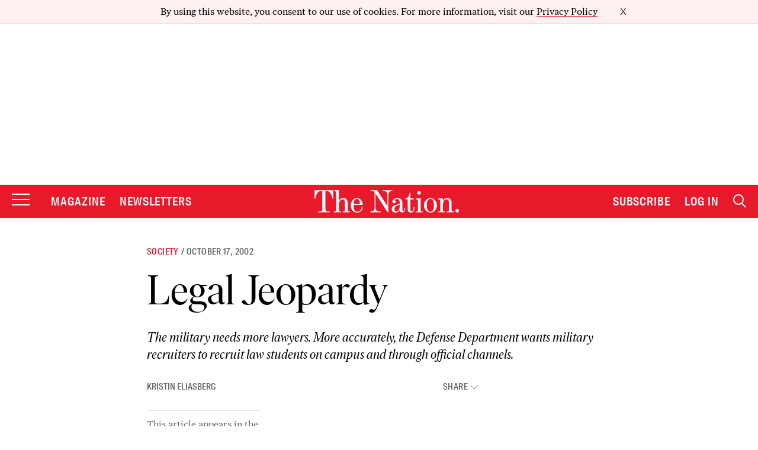

--- FILE ---
content_type: text/html; charset=UTF-8
request_url: https://www.thenation.com/article/archive/legal-jeopardy/
body_size: 76732
content:

<!doctype html>
<!--[if lt IE 9]><html class="no-js no-svg ie lt-ie9 lt-ie8 lt-ie7" lang="en-US"> <![endif]-->
<!--[if IE 9]><html class="no-js no-svg ie ie9 lt-ie9 lt-ie8" lang="en-US"> <![endif]-->
<!--[if gt IE 9]><!-->
    <html
    class="no-js no-svg" lang="en-US"> <!--<![endif]-->
    <head>
                    <meta charset="UTF-8"/>
<meta name="description" content="The Nation Magazine">
<link rel="stylesheet" href="https://www.thenation.com/wp-content/themes/thenation-2023/style.css" type="text/css" media="screen"/>
<meta
http-equiv="Content-Type" content="text/html; charset=UTF-8"/>
<!-- Always force latest IE rendering engine or request Chrome Frame -->
<meta
http-equiv="X-UA-Compatible" content="IE=edge"><script type="990bb6a723f20a88ef210e2c-text/javascript">(window.NREUM||(NREUM={})).init={ajax:{deny_list:["bam.nr-data.net"]},feature_flags:["soft_nav"]};(window.NREUM||(NREUM={})).loader_config={xpid:"XAEGVF5RGwYEV1dRAgI=",licenseKey:"442438c9d9",applicationID:"5436353",browserID:"5594719"};;/*! For license information please see nr-loader-full-1.308.0.min.js.LICENSE.txt */
(()=>{var e,t,r={384:(e,t,r)=>{"use strict";r.d(t,{NT:()=>a,US:()=>u,Zm:()=>o,bQ:()=>d,dV:()=>c,pV:()=>l});var n=r(6154),i=r(1863),s=r(1910);const a={beacon:"bam.nr-data.net",errorBeacon:"bam.nr-data.net"};function o(){return n.gm.NREUM||(n.gm.NREUM={}),void 0===n.gm.newrelic&&(n.gm.newrelic=n.gm.NREUM),n.gm.NREUM}function c(){let e=o();return e.o||(e.o={ST:n.gm.setTimeout,SI:n.gm.setImmediate||n.gm.setInterval,CT:n.gm.clearTimeout,XHR:n.gm.XMLHttpRequest,REQ:n.gm.Request,EV:n.gm.Event,PR:n.gm.Promise,MO:n.gm.MutationObserver,FETCH:n.gm.fetch,WS:n.gm.WebSocket},(0,s.i)(...Object.values(e.o))),e}function d(e,t){let r=o();r.initializedAgents??={},t.initializedAt={ms:(0,i.t)(),date:new Date},r.initializedAgents[e]=t}function u(e,t){o()[e]=t}function l(){return function(){let e=o();const t=e.info||{};e.info={beacon:a.beacon,errorBeacon:a.errorBeacon,...t}}(),function(){let e=o();const t=e.init||{};e.init={...t}}(),c(),function(){let e=o();const t=e.loader_config||{};e.loader_config={...t}}(),o()}},782:(e,t,r)=>{"use strict";r.d(t,{T:()=>n});const n=r(860).K7.pageViewTiming},860:(e,t,r)=>{"use strict";r.d(t,{$J:()=>u,K7:()=>c,P3:()=>d,XX:()=>i,Yy:()=>o,df:()=>s,qY:()=>n,v4:()=>a});const n="events",i="jserrors",s="browser/blobs",a="rum",o="browser/logs",c={ajax:"ajax",genericEvents:"generic_events",jserrors:i,logging:"logging",metrics:"metrics",pageAction:"page_action",pageViewEvent:"page_view_event",pageViewTiming:"page_view_timing",sessionReplay:"session_replay",sessionTrace:"session_trace",softNav:"soft_navigations",spa:"spa"},d={[c.pageViewEvent]:1,[c.pageViewTiming]:2,[c.metrics]:3,[c.jserrors]:4,[c.spa]:5,[c.ajax]:6,[c.sessionTrace]:7,[c.softNav]:8,[c.sessionReplay]:9,[c.logging]:10,[c.genericEvents]:11},u={[c.pageViewEvent]:a,[c.pageViewTiming]:n,[c.ajax]:n,[c.spa]:n,[c.softNav]:n,[c.metrics]:i,[c.jserrors]:i,[c.sessionTrace]:s,[c.sessionReplay]:s,[c.logging]:o,[c.genericEvents]:"ins"}},944:(e,t,r)=>{"use strict";r.d(t,{R:()=>i});var n=r(3241);function i(e,t){"function"==typeof console.debug&&(console.debug("New Relic Warning: https://github.com/newrelic/newrelic-browser-agent/blob/main/docs/warning-codes.md#".concat(e),t),(0,n.W)({agentIdentifier:null,drained:null,type:"data",name:"warn",feature:"warn",data:{code:e,secondary:t}}))}},993:(e,t,r)=>{"use strict";r.d(t,{A$:()=>s,ET:()=>a,TZ:()=>o,p_:()=>i});var n=r(860);const i={ERROR:"ERROR",WARN:"WARN",INFO:"INFO",DEBUG:"DEBUG",TRACE:"TRACE"},s={OFF:0,ERROR:1,WARN:2,INFO:3,DEBUG:4,TRACE:5},a="log",o=n.K7.logging},1541:(e,t,r)=>{"use strict";r.d(t,{U:()=>i,f:()=>n});const n={MFE:"MFE",BA:"BA"};function i(e,t){if(2!==t?.harvestEndpointVersion)return{};const r=t.agentRef.runtime.appMetadata.agents[0].entityGuid;return e?{"source.id":e.id,"source.name":e.name,"source.type":e.type,"parent.id":e.parent?.id||r,"parent.type":e.parent?.type||n.BA}:{"entity.guid":r,appId:t.agentRef.info.applicationID}}},1687:(e,t,r)=>{"use strict";r.d(t,{Ak:()=>d,Ze:()=>h,x3:()=>u});var n=r(3241),i=r(7836),s=r(3606),a=r(860),o=r(2646);const c={};function d(e,t){const r={staged:!1,priority:a.P3[t]||0};l(e),c[e].get(t)||c[e].set(t,r)}function u(e,t){e&&c[e]&&(c[e].get(t)&&c[e].delete(t),p(e,t,!1),c[e].size&&f(e))}function l(e){if(!e)throw new Error("agentIdentifier required");c[e]||(c[e]=new Map)}function h(e="",t="feature",r=!1){if(l(e),!e||!c[e].get(t)||r)return p(e,t);c[e].get(t).staged=!0,f(e)}function f(e){const t=Array.from(c[e]);t.every(([e,t])=>t.staged)&&(t.sort((e,t)=>e[1].priority-t[1].priority),t.forEach(([t])=>{c[e].delete(t),p(e,t)}))}function p(e,t,r=!0){const a=e?i.ee.get(e):i.ee,c=s.i.handlers;if(!a.aborted&&a.backlog&&c){if((0,n.W)({agentIdentifier:e,type:"lifecycle",name:"drain",feature:t}),r){const e=a.backlog[t],r=c[t];if(r){for(let t=0;e&&t<e.length;++t)g(e[t],r);Object.entries(r).forEach(([e,t])=>{Object.values(t||{}).forEach(t=>{t[0]?.on&&t[0]?.context()instanceof o.y&&t[0].on(e,t[1])})})}}a.isolatedBacklog||delete c[t],a.backlog[t]=null,a.emit("drain-"+t,[])}}function g(e,t){var r=e[1];Object.values(t[r]||{}).forEach(t=>{var r=e[0];if(t[0]===r){var n=t[1],i=e[3],s=e[2];n.apply(i,s)}})}},1738:(e,t,r)=>{"use strict";r.d(t,{U:()=>f,Y:()=>h});var n=r(3241),i=r(9908),s=r(1863),a=r(944),o=r(5701),c=r(3969),d=r(8362),u=r(860),l=r(4261);function h(e,t,r,s){const h=s||r;!h||h[e]&&h[e]!==d.d.prototype[e]||(h[e]=function(){(0,i.p)(c.xV,["API/"+e+"/called"],void 0,u.K7.metrics,r.ee),(0,n.W)({agentIdentifier:r.agentIdentifier,drained:!!o.B?.[r.agentIdentifier],type:"data",name:"api",feature:l.Pl+e,data:{}});try{return t.apply(this,arguments)}catch(e){(0,a.R)(23,e)}})}function f(e,t,r,n,a){const o=e.info;null===r?delete o.jsAttributes[t]:o.jsAttributes[t]=r,(a||null===r)&&(0,i.p)(l.Pl+n,[(0,s.t)(),t,r],void 0,"session",e.ee)}},1741:(e,t,r)=>{"use strict";r.d(t,{W:()=>s});var n=r(944),i=r(4261);class s{#e(e,...t){if(this[e]!==s.prototype[e])return this[e](...t);(0,n.R)(35,e)}addPageAction(e,t){return this.#e(i.hG,e,t)}register(e){return this.#e(i.eY,e)}recordCustomEvent(e,t){return this.#e(i.fF,e,t)}setPageViewName(e,t){return this.#e(i.Fw,e,t)}setCustomAttribute(e,t,r){return this.#e(i.cD,e,t,r)}noticeError(e,t){return this.#e(i.o5,e,t)}setUserId(e,t=!1){return this.#e(i.Dl,e,t)}setApplicationVersion(e){return this.#e(i.nb,e)}setErrorHandler(e){return this.#e(i.bt,e)}addRelease(e,t){return this.#e(i.k6,e,t)}log(e,t){return this.#e(i.$9,e,t)}start(){return this.#e(i.d3)}finished(e){return this.#e(i.BL,e)}recordReplay(){return this.#e(i.CH)}pauseReplay(){return this.#e(i.Tb)}addToTrace(e){return this.#e(i.U2,e)}setCurrentRouteName(e){return this.#e(i.PA,e)}interaction(e){return this.#e(i.dT,e)}wrapLogger(e,t,r){return this.#e(i.Wb,e,t,r)}measure(e,t){return this.#e(i.V1,e,t)}consent(e){return this.#e(i.Pv,e)}}},1863:(e,t,r)=>{"use strict";function n(){return Math.floor(performance.now())}r.d(t,{t:()=>n})},1910:(e,t,r)=>{"use strict";r.d(t,{i:()=>s});var n=r(944);const i=new Map;function s(...e){return e.every(e=>{if(i.has(e))return i.get(e);const t="function"==typeof e?e.toString():"",r=t.includes("[native code]"),s=t.includes("nrWrapper");return r||s||(0,n.R)(64,e?.name||t),i.set(e,r),r})}},2555:(e,t,r)=>{"use strict";r.d(t,{D:()=>o,f:()=>a});var n=r(384),i=r(8122);const s={beacon:n.NT.beacon,errorBeacon:n.NT.errorBeacon,licenseKey:void 0,applicationID:void 0,sa:void 0,queueTime:void 0,applicationTime:void 0,ttGuid:void 0,user:void 0,account:void 0,product:void 0,extra:void 0,jsAttributes:{},userAttributes:void 0,atts:void 0,transactionName:void 0,tNamePlain:void 0};function a(e){try{return!!e.licenseKey&&!!e.errorBeacon&&!!e.applicationID}catch(e){return!1}}const o=e=>(0,i.a)(e,s)},2614:(e,t,r)=>{"use strict";r.d(t,{BB:()=>a,H3:()=>n,g:()=>d,iL:()=>c,tS:()=>o,uh:()=>i,wk:()=>s});const n="NRBA",i="SESSION",s=144e5,a=18e5,o={STARTED:"session-started",PAUSE:"session-pause",RESET:"session-reset",RESUME:"session-resume",UPDATE:"session-update"},c={SAME_TAB:"same-tab",CROSS_TAB:"cross-tab"},d={OFF:0,FULL:1,ERROR:2}},2646:(e,t,r)=>{"use strict";r.d(t,{y:()=>n});class n{constructor(e){this.contextId=e}}},2843:(e,t,r)=>{"use strict";r.d(t,{G:()=>s,u:()=>i});var n=r(3878);function i(e,t=!1,r,i){(0,n.DD)("visibilitychange",function(){if(t)return void("hidden"===document.visibilityState&&e());e(document.visibilityState)},r,i)}function s(e,t,r){(0,n.sp)("pagehide",e,t,r)}},3241:(e,t,r)=>{"use strict";r.d(t,{W:()=>s});var n=r(6154);const i="newrelic";function s(e={}){try{n.gm.dispatchEvent(new CustomEvent(i,{detail:e}))}catch(e){}}},3304:(e,t,r)=>{"use strict";r.d(t,{A:()=>s});var n=r(7836);const i=()=>{const e=new WeakSet;return(t,r)=>{if("object"==typeof r&&null!==r){if(e.has(r))return;e.add(r)}return r}};function s(e){try{return JSON.stringify(e,i())??""}catch(e){try{n.ee.emit("internal-error",[e])}catch(e){}return""}}},3333:(e,t,r)=>{"use strict";r.d(t,{$v:()=>u,TZ:()=>n,Xh:()=>c,Zp:()=>i,kd:()=>d,mq:()=>o,nf:()=>a,qN:()=>s});const n=r(860).K7.genericEvents,i=["auxclick","click","copy","keydown","paste","scrollend"],s=["focus","blur"],a=4,o=1e3,c=2e3,d=["PageAction","UserAction","BrowserPerformance"],u={RESOURCES:"experimental.resources",REGISTER:"register"}},3434:(e,t,r)=>{"use strict";r.d(t,{Jt:()=>s,YM:()=>d});var n=r(7836),i=r(5607);const s="nr@original:".concat(i.W),a=50;var o=Object.prototype.hasOwnProperty,c=!1;function d(e,t){return e||(e=n.ee),r.inPlace=function(e,t,n,i,s){n||(n="");const a="-"===n.charAt(0);for(let o=0;o<t.length;o++){const c=t[o],d=e[c];l(d)||(e[c]=r(d,a?c+n:n,i,c,s))}},r.flag=s,r;function r(t,r,n,c,d){return l(t)?t:(r||(r=""),nrWrapper[s]=t,function(e,t,r){if(Object.defineProperty&&Object.keys)try{return Object.keys(e).forEach(function(r){Object.defineProperty(t,r,{get:function(){return e[r]},set:function(t){return e[r]=t,t}})}),t}catch(e){u([e],r)}for(var n in e)o.call(e,n)&&(t[n]=e[n])}(t,nrWrapper,e),nrWrapper);function nrWrapper(){var s,o,l,h;let f;try{o=this,s=[...arguments],l="function"==typeof n?n(s,o):n||{}}catch(t){u([t,"",[s,o,c],l],e)}i(r+"start",[s,o,c],l,d);const p=performance.now();let g;try{return h=t.apply(o,s),g=performance.now(),h}catch(e){throw g=performance.now(),i(r+"err",[s,o,e],l,d),f=e,f}finally{const e=g-p,t={start:p,end:g,duration:e,isLongTask:e>=a,methodName:c,thrownError:f};t.isLongTask&&i("long-task",[t,o],l,d),i(r+"end",[s,o,h],l,d)}}}function i(r,n,i,s){if(!c||t){var a=c;c=!0;try{e.emit(r,n,i,t,s)}catch(t){u([t,r,n,i],e)}c=a}}}function u(e,t){t||(t=n.ee);try{t.emit("internal-error",e)}catch(e){}}function l(e){return!(e&&"function"==typeof e&&e.apply&&!e[s])}},3606:(e,t,r)=>{"use strict";r.d(t,{i:()=>s});var n=r(9908);s.on=a;var i=s.handlers={};function s(e,t,r,s){a(s||n.d,i,e,t,r)}function a(e,t,r,i,s){s||(s="feature"),e||(e=n.d);var a=t[s]=t[s]||{};(a[r]=a[r]||[]).push([e,i])}},3738:(e,t,r)=>{"use strict";r.d(t,{He:()=>i,Kp:()=>o,Lc:()=>d,Rz:()=>u,TZ:()=>n,bD:()=>s,d3:()=>a,jx:()=>l,sl:()=>h,uP:()=>c});const n=r(860).K7.sessionTrace,i="bstResource",s="resource",a="-start",o="-end",c="fn"+a,d="fn"+o,u="pushState",l=1e3,h=3e4},3785:(e,t,r)=>{"use strict";r.d(t,{R:()=>c,b:()=>d});var n=r(9908),i=r(1863),s=r(860),a=r(3969),o=r(993);function c(e,t,r={},c=o.p_.INFO,d=!0,u,l=(0,i.t)()){(0,n.p)(a.xV,["API/logging/".concat(c.toLowerCase(),"/called")],void 0,s.K7.metrics,e),(0,n.p)(o.ET,[l,t,r,c,d,u],void 0,s.K7.logging,e)}function d(e){return"string"==typeof e&&Object.values(o.p_).some(t=>t===e.toUpperCase().trim())}},3878:(e,t,r)=>{"use strict";function n(e,t){return{capture:e,passive:!1,signal:t}}function i(e,t,r=!1,i){window.addEventListener(e,t,n(r,i))}function s(e,t,r=!1,i){document.addEventListener(e,t,n(r,i))}r.d(t,{DD:()=>s,jT:()=>n,sp:()=>i})},3969:(e,t,r)=>{"use strict";r.d(t,{TZ:()=>n,XG:()=>o,rs:()=>i,xV:()=>a,z_:()=>s});const n=r(860).K7.metrics,i="sm",s="cm",a="storeSupportabilityMetrics",o="storeEventMetrics"},4234:(e,t,r)=>{"use strict";r.d(t,{W:()=>s});var n=r(7836),i=r(1687);class s{constructor(e,t){this.agentIdentifier=e,this.ee=n.ee.get(e),this.featureName=t,this.blocked=!1}deregisterDrain(){(0,i.x3)(this.agentIdentifier,this.featureName)}}},4261:(e,t,r)=>{"use strict";r.d(t,{$9:()=>d,BL:()=>o,CH:()=>f,Dl:()=>w,Fw:()=>y,PA:()=>m,Pl:()=>n,Pv:()=>T,Tb:()=>l,U2:()=>s,V1:()=>E,Wb:()=>x,bt:()=>b,cD:()=>v,d3:()=>R,dT:()=>c,eY:()=>p,fF:()=>h,hG:()=>i,k6:()=>a,nb:()=>g,o5:()=>u});const n="api-",i="addPageAction",s="addToTrace",a="addRelease",o="finished",c="interaction",d="log",u="noticeError",l="pauseReplay",h="recordCustomEvent",f="recordReplay",p="register",g="setApplicationVersion",m="setCurrentRouteName",v="setCustomAttribute",b="setErrorHandler",y="setPageViewName",w="setUserId",R="start",x="wrapLogger",E="measure",T="consent"},5205:(e,t,r)=>{"use strict";r.d(t,{j:()=>S});var n=r(384),i=r(1741);var s=r(2555),a=r(3333);const o=e=>{if(!e||"string"!=typeof e)return!1;try{document.createDocumentFragment().querySelector(e)}catch{return!1}return!0};var c=r(2614),d=r(944),u=r(8122);const l="[data-nr-mask]",h=e=>(0,u.a)(e,(()=>{const e={feature_flags:[],experimental:{allow_registered_children:!1,resources:!1},mask_selector:"*",block_selector:"[data-nr-block]",mask_input_options:{color:!1,date:!1,"datetime-local":!1,email:!1,month:!1,number:!1,range:!1,search:!1,tel:!1,text:!1,time:!1,url:!1,week:!1,textarea:!1,select:!1,password:!0}};return{ajax:{deny_list:void 0,block_internal:!0,enabled:!0,autoStart:!0},api:{get allow_registered_children(){return e.feature_flags.includes(a.$v.REGISTER)||e.experimental.allow_registered_children},set allow_registered_children(t){e.experimental.allow_registered_children=t},duplicate_registered_data:!1},browser_consent_mode:{enabled:!1},distributed_tracing:{enabled:void 0,exclude_newrelic_header:void 0,cors_use_newrelic_header:void 0,cors_use_tracecontext_headers:void 0,allowed_origins:void 0},get feature_flags(){return e.feature_flags},set feature_flags(t){e.feature_flags=t},generic_events:{enabled:!0,autoStart:!0},harvest:{interval:30},jserrors:{enabled:!0,autoStart:!0},logging:{enabled:!0,autoStart:!0},metrics:{enabled:!0,autoStart:!0},obfuscate:void 0,page_action:{enabled:!0},page_view_event:{enabled:!0,autoStart:!0},page_view_timing:{enabled:!0,autoStart:!0},performance:{capture_marks:!1,capture_measures:!1,capture_detail:!0,resources:{get enabled(){return e.feature_flags.includes(a.$v.RESOURCES)||e.experimental.resources},set enabled(t){e.experimental.resources=t},asset_types:[],first_party_domains:[],ignore_newrelic:!0}},privacy:{cookies_enabled:!0},proxy:{assets:void 0,beacon:void 0},session:{expiresMs:c.wk,inactiveMs:c.BB},session_replay:{autoStart:!0,enabled:!1,preload:!1,sampling_rate:10,error_sampling_rate:100,collect_fonts:!1,inline_images:!1,fix_stylesheets:!0,mask_all_inputs:!0,get mask_text_selector(){return e.mask_selector},set mask_text_selector(t){o(t)?e.mask_selector="".concat(t,",").concat(l):""===t||null===t?e.mask_selector=l:(0,d.R)(5,t)},get block_class(){return"nr-block"},get ignore_class(){return"nr-ignore"},get mask_text_class(){return"nr-mask"},get block_selector(){return e.block_selector},set block_selector(t){o(t)?e.block_selector+=",".concat(t):""!==t&&(0,d.R)(6,t)},get mask_input_options(){return e.mask_input_options},set mask_input_options(t){t&&"object"==typeof t?e.mask_input_options={...t,password:!0}:(0,d.R)(7,t)}},session_trace:{enabled:!0,autoStart:!0},soft_navigations:{enabled:!0,autoStart:!0},spa:{enabled:!0,autoStart:!0},ssl:void 0,user_actions:{enabled:!0,elementAttributes:["id","className","tagName","type"]}}})());var f=r(6154),p=r(9324);let g=0;const m={buildEnv:p.F3,distMethod:p.Xs,version:p.xv,originTime:f.WN},v={consented:!1},b={appMetadata:{},get consented(){return this.session?.state?.consent||v.consented},set consented(e){v.consented=e},customTransaction:void 0,denyList:void 0,disabled:!1,harvester:void 0,isolatedBacklog:!1,isRecording:!1,loaderType:void 0,maxBytes:3e4,obfuscator:void 0,onerror:void 0,ptid:void 0,releaseIds:{},session:void 0,timeKeeper:void 0,registeredEntities:[],jsAttributesMetadata:{bytes:0},get harvestCount(){return++g}},y=e=>{const t=(0,u.a)(e,b),r=Object.keys(m).reduce((e,t)=>(e[t]={value:m[t],writable:!1,configurable:!0,enumerable:!0},e),{});return Object.defineProperties(t,r)};var w=r(5701);const R=e=>{const t=e.startsWith("http");e+="/",r.p=t?e:"https://"+e};var x=r(7836),E=r(3241);const T={accountID:void 0,trustKey:void 0,agentID:void 0,licenseKey:void 0,applicationID:void 0,xpid:void 0},A=e=>(0,u.a)(e,T),_=new Set;function S(e,t={},r,a){let{init:o,info:c,loader_config:d,runtime:u={},exposed:l=!0}=t;if(!c){const e=(0,n.pV)();o=e.init,c=e.info,d=e.loader_config}e.init=h(o||{}),e.loader_config=A(d||{}),c.jsAttributes??={},f.bv&&(c.jsAttributes.isWorker=!0),e.info=(0,s.D)(c);const p=e.init,g=[c.beacon,c.errorBeacon];_.has(e.agentIdentifier)||(p.proxy.assets&&(R(p.proxy.assets),g.push(p.proxy.assets)),p.proxy.beacon&&g.push(p.proxy.beacon),e.beacons=[...g],function(e){const t=(0,n.pV)();Object.getOwnPropertyNames(i.W.prototype).forEach(r=>{const n=i.W.prototype[r];if("function"!=typeof n||"constructor"===n)return;let s=t[r];e[r]&&!1!==e.exposed&&"micro-agent"!==e.runtime?.loaderType&&(t[r]=(...t)=>{const n=e[r](...t);return s?s(...t):n})})}(e),(0,n.US)("activatedFeatures",w.B)),u.denyList=[...p.ajax.deny_list||[],...p.ajax.block_internal?g:[]],u.ptid=e.agentIdentifier,u.loaderType=r,e.runtime=y(u),_.has(e.agentIdentifier)||(e.ee=x.ee.get(e.agentIdentifier),e.exposed=l,(0,E.W)({agentIdentifier:e.agentIdentifier,drained:!!w.B?.[e.agentIdentifier],type:"lifecycle",name:"initialize",feature:void 0,data:e.config})),_.add(e.agentIdentifier)}},5270:(e,t,r)=>{"use strict";r.d(t,{Aw:()=>a,SR:()=>s,rF:()=>o});var n=r(384),i=r(7767);function s(e){return!!(0,n.dV)().o.MO&&(0,i.V)(e)&&!0===e?.session_trace.enabled}function a(e){return!0===e?.session_replay.preload&&s(e)}function o(e,t){try{if("string"==typeof t?.type){if("password"===t.type.toLowerCase())return"*".repeat(e?.length||0);if(void 0!==t?.dataset?.nrUnmask||t?.classList?.contains("nr-unmask"))return e}}catch(e){}return"string"==typeof e?e.replace(/[\S]/g,"*"):"*".repeat(e?.length||0)}},5289:(e,t,r)=>{"use strict";r.d(t,{GG:()=>a,Qr:()=>c,sB:()=>o});var n=r(3878),i=r(6389);function s(){return"undefined"==typeof document||"complete"===document.readyState}function a(e,t){if(s())return e();const r=(0,i.J)(e),a=setInterval(()=>{s()&&(clearInterval(a),r())},500);(0,n.sp)("load",r,t)}function o(e){if(s())return e();(0,n.DD)("DOMContentLoaded",e)}function c(e){if(s())return e();(0,n.sp)("popstate",e)}},5607:(e,t,r)=>{"use strict";r.d(t,{W:()=>n});const n=(0,r(9566).bz)()},5701:(e,t,r)=>{"use strict";r.d(t,{B:()=>s,t:()=>a});var n=r(3241);const i=new Set,s={};function a(e,t){const r=t.agentIdentifier;s[r]??={},e&&"object"==typeof e&&(i.has(r)||(t.ee.emit("rumresp",[e]),s[r]=e,i.add(r),(0,n.W)({agentIdentifier:r,loaded:!0,drained:!0,type:"lifecycle",name:"load",feature:void 0,data:e})))}},6154:(e,t,r)=>{"use strict";r.d(t,{OF:()=>d,RI:()=>i,WN:()=>h,bv:()=>s,eN:()=>f,gm:()=>a,lR:()=>l,m:()=>c,mw:()=>o,sb:()=>u});var n=r(1863);const i="undefined"!=typeof window&&!!window.document,s="undefined"!=typeof WorkerGlobalScope&&("undefined"!=typeof self&&self instanceof WorkerGlobalScope&&self.navigator instanceof WorkerNavigator||"undefined"!=typeof globalThis&&globalThis instanceof WorkerGlobalScope&&globalThis.navigator instanceof WorkerNavigator),a=i?window:"undefined"!=typeof WorkerGlobalScope&&("undefined"!=typeof self&&self instanceof WorkerGlobalScope&&self||"undefined"!=typeof globalThis&&globalThis instanceof WorkerGlobalScope&&globalThis),o=Boolean("hidden"===a?.document?.visibilityState),c=""+a?.location,d=/iPad|iPhone|iPod/.test(a.navigator?.userAgent),u=d&&"undefined"==typeof SharedWorker,l=(()=>{const e=a.navigator?.userAgent?.match(/Firefox[/\s](\d+\.\d+)/);return Array.isArray(e)&&e.length>=2?+e[1]:0})(),h=Date.now()-(0,n.t)(),f=()=>"undefined"!=typeof PerformanceNavigationTiming&&a?.performance?.getEntriesByType("navigation")?.[0]?.responseStart},6344:(e,t,r)=>{"use strict";r.d(t,{BB:()=>u,Qb:()=>l,TZ:()=>i,Ug:()=>a,Vh:()=>s,_s:()=>o,bc:()=>d,yP:()=>c});var n=r(2614);const i=r(860).K7.sessionReplay,s="errorDuringReplay",a=.12,o={DomContentLoaded:0,Load:1,FullSnapshot:2,IncrementalSnapshot:3,Meta:4,Custom:5},c={[n.g.ERROR]:15e3,[n.g.FULL]:3e5,[n.g.OFF]:0},d={RESET:{message:"Session was reset",sm:"Reset"},IMPORT:{message:"Recorder failed to import",sm:"Import"},TOO_MANY:{message:"429: Too Many Requests",sm:"Too-Many"},TOO_BIG:{message:"Payload was too large",sm:"Too-Big"},CROSS_TAB:{message:"Session Entity was set to OFF on another tab",sm:"Cross-Tab"},ENTITLEMENTS:{message:"Session Replay is not allowed and will not be started",sm:"Entitlement"}},u=5e3,l={API:"api",RESUME:"resume",SWITCH_TO_FULL:"switchToFull",INITIALIZE:"initialize",PRELOAD:"preload"}},6389:(e,t,r)=>{"use strict";function n(e,t=500,r={}){const n=r?.leading||!1;let i;return(...r)=>{n&&void 0===i&&(e.apply(this,r),i=setTimeout(()=>{i=clearTimeout(i)},t)),n||(clearTimeout(i),i=setTimeout(()=>{e.apply(this,r)},t))}}function i(e){let t=!1;return(...r)=>{t||(t=!0,e.apply(this,r))}}r.d(t,{J:()=>i,s:()=>n})},6630:(e,t,r)=>{"use strict";r.d(t,{T:()=>n});const n=r(860).K7.pageViewEvent},6774:(e,t,r)=>{"use strict";r.d(t,{T:()=>n});const n=r(860).K7.jserrors},7295:(e,t,r)=>{"use strict";r.d(t,{Xv:()=>a,gX:()=>i,iW:()=>s});var n=[];function i(e){if(!e||s(e))return!1;if(0===n.length)return!0;if("*"===n[0].hostname)return!1;for(var t=0;t<n.length;t++){var r=n[t];if(r.hostname.test(e.hostname)&&r.pathname.test(e.pathname))return!1}return!0}function s(e){return void 0===e.hostname}function a(e){if(n=[],e&&e.length)for(var t=0;t<e.length;t++){let r=e[t];if(!r)continue;if("*"===r)return void(n=[{hostname:"*"}]);0===r.indexOf("http://")?r=r.substring(7):0===r.indexOf("https://")&&(r=r.substring(8));const i=r.indexOf("/");let s,a;i>0?(s=r.substring(0,i),a=r.substring(i)):(s=r,a="*");let[c]=s.split(":");n.push({hostname:o(c),pathname:o(a,!0)})}}function o(e,t=!1){const r=e.replace(/[.+?^${}()|[\]\\]/g,e=>"\\"+e).replace(/\*/g,".*?");return new RegExp((t?"^":"")+r+"$")}},7485:(e,t,r)=>{"use strict";r.d(t,{D:()=>i});var n=r(6154);function i(e){if(0===(e||"").indexOf("data:"))return{protocol:"data"};try{const t=new URL(e,location.href),r={port:t.port,hostname:t.hostname,pathname:t.pathname,search:t.search,protocol:t.protocol.slice(0,t.protocol.indexOf(":")),sameOrigin:t.protocol===n.gm?.location?.protocol&&t.host===n.gm?.location?.host};return r.port&&""!==r.port||("http:"===t.protocol&&(r.port="80"),"https:"===t.protocol&&(r.port="443")),r.pathname&&""!==r.pathname?r.pathname.startsWith("/")||(r.pathname="/".concat(r.pathname)):r.pathname="/",r}catch(e){return{}}}},7699:(e,t,r)=>{"use strict";r.d(t,{It:()=>s,KC:()=>o,No:()=>i,qh:()=>a});var n=r(860);const i=16e3,s=1e6,a="SESSION_ERROR",o={[n.K7.logging]:!0,[n.K7.genericEvents]:!1,[n.K7.jserrors]:!1,[n.K7.ajax]:!1}},7767:(e,t,r)=>{"use strict";r.d(t,{V:()=>i});var n=r(6154);const i=e=>n.RI&&!0===e?.privacy.cookies_enabled},7836:(e,t,r)=>{"use strict";r.d(t,{P:()=>o,ee:()=>c});var n=r(384),i=r(8990),s=r(2646),a=r(5607);const o="nr@context:".concat(a.W),c=function e(t,r){var n={},a={},u={},l=!1;try{l=16===r.length&&d.initializedAgents?.[r]?.runtime.isolatedBacklog}catch(e){}var h={on:p,addEventListener:p,removeEventListener:function(e,t){var r=n[e];if(!r)return;for(var i=0;i<r.length;i++)r[i]===t&&r.splice(i,1)},emit:function(e,r,n,i,s){!1!==s&&(s=!0);if(c.aborted&&!i)return;t&&s&&t.emit(e,r,n);var o=f(n);g(e).forEach(e=>{e.apply(o,r)});var d=v()[a[e]];d&&d.push([h,e,r,o]);return o},get:m,listeners:g,context:f,buffer:function(e,t){const r=v();if(t=t||"feature",h.aborted)return;Object.entries(e||{}).forEach(([e,n])=>{a[n]=t,t in r||(r[t]=[])})},abort:function(){h._aborted=!0,Object.keys(h.backlog).forEach(e=>{delete h.backlog[e]})},isBuffering:function(e){return!!v()[a[e]]},debugId:r,backlog:l?{}:t&&"object"==typeof t.backlog?t.backlog:{},isolatedBacklog:l};return Object.defineProperty(h,"aborted",{get:()=>{let e=h._aborted||!1;return e||(t&&(e=t.aborted),e)}}),h;function f(e){return e&&e instanceof s.y?e:e?(0,i.I)(e,o,()=>new s.y(o)):new s.y(o)}function p(e,t){n[e]=g(e).concat(t)}function g(e){return n[e]||[]}function m(t){return u[t]=u[t]||e(h,t)}function v(){return h.backlog}}(void 0,"globalEE"),d=(0,n.Zm)();d.ee||(d.ee=c)},8122:(e,t,r)=>{"use strict";r.d(t,{a:()=>i});var n=r(944);function i(e,t){try{if(!e||"object"!=typeof e)return(0,n.R)(3);if(!t||"object"!=typeof t)return(0,n.R)(4);const r=Object.create(Object.getPrototypeOf(t),Object.getOwnPropertyDescriptors(t)),s=0===Object.keys(r).length?e:r;for(let a in s)if(void 0!==e[a])try{if(null===e[a]){r[a]=null;continue}Array.isArray(e[a])&&Array.isArray(t[a])?r[a]=Array.from(new Set([...e[a],...t[a]])):"object"==typeof e[a]&&"object"==typeof t[a]?r[a]=i(e[a],t[a]):r[a]=e[a]}catch(e){r[a]||(0,n.R)(1,e)}return r}catch(e){(0,n.R)(2,e)}}},8139:(e,t,r)=>{"use strict";r.d(t,{u:()=>h});var n=r(7836),i=r(3434),s=r(8990),a=r(6154);const o={},c=a.gm.XMLHttpRequest,d="addEventListener",u="removeEventListener",l="nr@wrapped:".concat(n.P);function h(e){var t=function(e){return(e||n.ee).get("events")}(e);if(o[t.debugId]++)return t;o[t.debugId]=1;var r=(0,i.YM)(t,!0);function h(e){r.inPlace(e,[d,u],"-",p)}function p(e,t){return e[1]}return"getPrototypeOf"in Object&&(a.RI&&f(document,h),c&&f(c.prototype,h),f(a.gm,h)),t.on(d+"-start",function(e,t){var n=e[1];if(null!==n&&("function"==typeof n||"object"==typeof n)&&"newrelic"!==e[0]){var i=(0,s.I)(n,l,function(){var e={object:function(){if("function"!=typeof n.handleEvent)return;return n.handleEvent.apply(n,arguments)},function:n}[typeof n];return e?r(e,"fn-",null,e.name||"anonymous"):n});this.wrapped=e[1]=i}}),t.on(u+"-start",function(e){e[1]=this.wrapped||e[1]}),t}function f(e,t,...r){let n=e;for(;"object"==typeof n&&!Object.prototype.hasOwnProperty.call(n,d);)n=Object.getPrototypeOf(n);n&&t(n,...r)}},8362:(e,t,r)=>{"use strict";r.d(t,{d:()=>s});var n=r(9566),i=r(1741);class s extends i.W{agentIdentifier=(0,n.LA)(16)}},8374:(e,t,r)=>{r.nc=(()=>{try{return document?.currentScript?.nonce}catch(e){}return""})()},8990:(e,t,r)=>{"use strict";r.d(t,{I:()=>i});var n=Object.prototype.hasOwnProperty;function i(e,t,r){if(n.call(e,t))return e[t];var i=r();if(Object.defineProperty&&Object.keys)try{return Object.defineProperty(e,t,{value:i,writable:!0,enumerable:!1}),i}catch(e){}return e[t]=i,i}},9119:(e,t,r)=>{"use strict";r.d(t,{L:()=>s});var n=/([^?#]*)[^#]*(#[^?]*|$).*/,i=/([^?#]*)().*/;function s(e,t){return e?e.replace(t?n:i,"$1$2"):e}},9300:(e,t,r)=>{"use strict";r.d(t,{T:()=>n});const n=r(860).K7.ajax},9324:(e,t,r)=>{"use strict";r.d(t,{AJ:()=>a,F3:()=>i,Xs:()=>s,Yq:()=>o,xv:()=>n});const n="1.308.0",i="PROD",s="CDN",a="@newrelic/rrweb",o="1.0.1"},9566:(e,t,r)=>{"use strict";r.d(t,{LA:()=>o,ZF:()=>c,bz:()=>a,el:()=>d});var n=r(6154);const i="xxxxxxxx-xxxx-4xxx-yxxx-xxxxxxxxxxxx";function s(e,t){return e?15&e[t]:16*Math.random()|0}function a(){const e=n.gm?.crypto||n.gm?.msCrypto;let t,r=0;return e&&e.getRandomValues&&(t=e.getRandomValues(new Uint8Array(30))),i.split("").map(e=>"x"===e?s(t,r++).toString(16):"y"===e?(3&s()|8).toString(16):e).join("")}function o(e){const t=n.gm?.crypto||n.gm?.msCrypto;let r,i=0;t&&t.getRandomValues&&(r=t.getRandomValues(new Uint8Array(e)));const a=[];for(var o=0;o<e;o++)a.push(s(r,i++).toString(16));return a.join("")}function c(){return o(16)}function d(){return o(32)}},9908:(e,t,r)=>{"use strict";r.d(t,{d:()=>n,p:()=>i});var n=r(7836).ee.get("handle");function i(e,t,r,i,s){s?(s.buffer([e],i),s.emit(e,t,r)):(n.buffer([e],i),n.emit(e,t,r))}}},n={};function i(e){var t=n[e];if(void 0!==t)return t.exports;var s=n[e]={exports:{}};return r[e](s,s.exports,i),s.exports}i.m=r,i.d=(e,t)=>{for(var r in t)i.o(t,r)&&!i.o(e,r)&&Object.defineProperty(e,r,{enumerable:!0,get:t[r]})},i.f={},i.e=e=>Promise.all(Object.keys(i.f).reduce((t,r)=>(i.f[r](e,t),t),[])),i.u=e=>({95:"nr-full-compressor",222:"nr-full-recorder",891:"nr-full"}[e]+"-1.308.0.min.js"),i.o=(e,t)=>Object.prototype.hasOwnProperty.call(e,t),e={},t="NRBA-1.308.0.PROD:",i.l=(r,n,s,a)=>{if(e[r])e[r].push(n);else{var o,c;if(void 0!==s)for(var d=document.getElementsByTagName("script"),u=0;u<d.length;u++){var l=d[u];if(l.getAttribute("src")==r||l.getAttribute("data-webpack")==t+s){o=l;break}}if(!o){c=!0;var h={891:"sha512-fcveNDcpRQS9OweGhN4uJe88Qmg+EVyH6j/wngwL2Le0m7LYyz7q+JDx7KBxsdDF4TaPVsSmHg12T3pHwdLa7w==",222:"sha512-O8ZzdvgB4fRyt7k2Qrr4STpR+tCA2mcQEig6/dP3rRy9uEx1CTKQ6cQ7Src0361y7xS434ua+zIPo265ZpjlEg==",95:"sha512-jDWejat/6/UDex/9XjYoPPmpMPuEvBCSuCg/0tnihjbn5bh9mP3An0NzFV9T5Tc+3kKhaXaZA8UIKPAanD2+Gw=="};(o=document.createElement("script")).charset="utf-8",i.nc&&o.setAttribute("nonce",i.nc),o.setAttribute("data-webpack",t+s),o.src=r,0!==o.src.indexOf(window.location.origin+"/")&&(o.crossOrigin="anonymous"),h[a]&&(o.integrity=h[a])}e[r]=[n];var f=(t,n)=>{o.onerror=o.onload=null,clearTimeout(p);var i=e[r];if(delete e[r],o.parentNode&&o.parentNode.removeChild(o),i&&i.forEach(e=>e(n)),t)return t(n)},p=setTimeout(f.bind(null,void 0,{type:"timeout",target:o}),12e4);o.onerror=f.bind(null,o.onerror),o.onload=f.bind(null,o.onload),c&&document.head.appendChild(o)}},i.r=e=>{"undefined"!=typeof Symbol&&Symbol.toStringTag&&Object.defineProperty(e,Symbol.toStringTag,{value:"Module"}),Object.defineProperty(e,"__esModule",{value:!0})},i.p="https://js-agent.newrelic.com/",(()=>{var e={85:0,959:0};i.f.j=(t,r)=>{var n=i.o(e,t)?e[t]:void 0;if(0!==n)if(n)r.push(n[2]);else{var s=new Promise((r,i)=>n=e[t]=[r,i]);r.push(n[2]=s);var a=i.p+i.u(t),o=new Error;i.l(a,r=>{if(i.o(e,t)&&(0!==(n=e[t])&&(e[t]=void 0),n)){var s=r&&("load"===r.type?"missing":r.type),a=r&&r.target&&r.target.src;o.message="Loading chunk "+t+" failed: ("+s+": "+a+")",o.name="ChunkLoadError",o.type=s,o.request=a,n[1](o)}},"chunk-"+t,t)}};var t=(t,r)=>{var n,s,[a,o,c]=r,d=0;if(a.some(t=>0!==e[t])){for(n in o)i.o(o,n)&&(i.m[n]=o[n]);if(c)c(i)}for(t&&t(r);d<a.length;d++)s=a[d],i.o(e,s)&&e[s]&&e[s][0](),e[s]=0},r=self["webpackChunk:NRBA-1.308.0.PROD"]=self["webpackChunk:NRBA-1.308.0.PROD"]||[];r.forEach(t.bind(null,0)),r.push=t.bind(null,r.push.bind(r))})(),(()=>{"use strict";i(8374);var e=i(8362),t=i(860);const r=Object.values(t.K7);var n=i(5205);var s=i(9908),a=i(1863),o=i(4261),c=i(1738);var d=i(1687),u=i(4234),l=i(5289),h=i(6154),f=i(944),p=i(5270),g=i(7767),m=i(6389),v=i(7699);class b extends u.W{constructor(e,t){super(e.agentIdentifier,t),this.agentRef=e,this.abortHandler=void 0,this.featAggregate=void 0,this.loadedSuccessfully=void 0,this.onAggregateImported=new Promise(e=>{this.loadedSuccessfully=e}),this.deferred=Promise.resolve(),!1===e.init[this.featureName].autoStart?this.deferred=new Promise((t,r)=>{this.ee.on("manual-start-all",(0,m.J)(()=>{(0,d.Ak)(e.agentIdentifier,this.featureName),t()}))}):(0,d.Ak)(e.agentIdentifier,t)}importAggregator(e,t,r={}){if(this.featAggregate)return;const n=async()=>{let n;await this.deferred;try{if((0,g.V)(e.init)){const{setupAgentSession:t}=await i.e(891).then(i.bind(i,8766));n=t(e)}}catch(e){(0,f.R)(20,e),this.ee.emit("internal-error",[e]),(0,s.p)(v.qh,[e],void 0,this.featureName,this.ee)}try{if(!this.#t(this.featureName,n,e.init))return(0,d.Ze)(this.agentIdentifier,this.featureName),void this.loadedSuccessfully(!1);const{Aggregate:i}=await t();this.featAggregate=new i(e,r),e.runtime.harvester.initializedAggregates.push(this.featAggregate),this.loadedSuccessfully(!0)}catch(e){(0,f.R)(34,e),this.abortHandler?.(),(0,d.Ze)(this.agentIdentifier,this.featureName,!0),this.loadedSuccessfully(!1),this.ee&&this.ee.abort()}};h.RI?(0,l.GG)(()=>n(),!0):n()}#t(e,r,n){if(this.blocked)return!1;switch(e){case t.K7.sessionReplay:return(0,p.SR)(n)&&!!r;case t.K7.sessionTrace:return!!r;default:return!0}}}var y=i(6630),w=i(2614),R=i(3241);class x extends b{static featureName=y.T;constructor(e){var t;super(e,y.T),this.setupInspectionEvents(e.agentIdentifier),t=e,(0,c.Y)(o.Fw,function(e,r){"string"==typeof e&&("/"!==e.charAt(0)&&(e="/"+e),t.runtime.customTransaction=(r||"http://custom.transaction")+e,(0,s.p)(o.Pl+o.Fw,[(0,a.t)()],void 0,void 0,t.ee))},t),this.importAggregator(e,()=>i.e(891).then(i.bind(i,3718)))}setupInspectionEvents(e){const t=(t,r)=>{t&&(0,R.W)({agentIdentifier:e,timeStamp:t.timeStamp,loaded:"complete"===t.target.readyState,type:"window",name:r,data:t.target.location+""})};(0,l.sB)(e=>{t(e,"DOMContentLoaded")}),(0,l.GG)(e=>{t(e,"load")}),(0,l.Qr)(e=>{t(e,"navigate")}),this.ee.on(w.tS.UPDATE,(t,r)=>{(0,R.W)({agentIdentifier:e,type:"lifecycle",name:"session",data:r})})}}var E=i(384);class T extends e.d{constructor(e){var t;(super(),h.gm)?(this.features={},(0,E.bQ)(this.agentIdentifier,this),this.desiredFeatures=new Set(e.features||[]),this.desiredFeatures.add(x),(0,n.j)(this,e,e.loaderType||"agent"),t=this,(0,c.Y)(o.cD,function(e,r,n=!1){if("string"==typeof e){if(["string","number","boolean"].includes(typeof r)||null===r)return(0,c.U)(t,e,r,o.cD,n);(0,f.R)(40,typeof r)}else(0,f.R)(39,typeof e)},t),function(e){(0,c.Y)(o.Dl,function(t,r=!1){if("string"!=typeof t&&null!==t)return void(0,f.R)(41,typeof t);const n=e.info.jsAttributes["enduser.id"];r&&null!=n&&n!==t?(0,s.p)(o.Pl+"setUserIdAndResetSession",[t],void 0,"session",e.ee):(0,c.U)(e,"enduser.id",t,o.Dl,!0)},e)}(this),function(e){(0,c.Y)(o.nb,function(t){if("string"==typeof t||null===t)return(0,c.U)(e,"application.version",t,o.nb,!1);(0,f.R)(42,typeof t)},e)}(this),function(e){(0,c.Y)(o.d3,function(){e.ee.emit("manual-start-all")},e)}(this),function(e){(0,c.Y)(o.Pv,function(t=!0){if("boolean"==typeof t){if((0,s.p)(o.Pl+o.Pv,[t],void 0,"session",e.ee),e.runtime.consented=t,t){const t=e.features.page_view_event;t.onAggregateImported.then(e=>{const r=t.featAggregate;e&&!r.sentRum&&r.sendRum()})}}else(0,f.R)(65,typeof t)},e)}(this),this.run()):(0,f.R)(21)}get config(){return{info:this.info,init:this.init,loader_config:this.loader_config,runtime:this.runtime}}get api(){return this}run(){try{const e=function(e){const t={};return r.forEach(r=>{t[r]=!!e[r]?.enabled}),t}(this.init),n=[...this.desiredFeatures];n.sort((e,r)=>t.P3[e.featureName]-t.P3[r.featureName]),n.forEach(r=>{if(!e[r.featureName]&&r.featureName!==t.K7.pageViewEvent)return;if(r.featureName===t.K7.spa)return void(0,f.R)(67);const n=function(e){switch(e){case t.K7.ajax:return[t.K7.jserrors];case t.K7.sessionTrace:return[t.K7.ajax,t.K7.pageViewEvent];case t.K7.sessionReplay:return[t.K7.sessionTrace];case t.K7.pageViewTiming:return[t.K7.pageViewEvent];default:return[]}}(r.featureName).filter(e=>!(e in this.features));n.length>0&&(0,f.R)(36,{targetFeature:r.featureName,missingDependencies:n}),this.features[r.featureName]=new r(this)})}catch(e){(0,f.R)(22,e);for(const e in this.features)this.features[e].abortHandler?.();const t=(0,E.Zm)();delete t.initializedAgents[this.agentIdentifier]?.features,delete this.sharedAggregator;return t.ee.get(this.agentIdentifier).abort(),!1}}}var A=i(2843),_=i(782);class S extends b{static featureName=_.T;constructor(e){super(e,_.T),h.RI&&((0,A.u)(()=>(0,s.p)("docHidden",[(0,a.t)()],void 0,_.T,this.ee),!0),(0,A.G)(()=>(0,s.p)("winPagehide",[(0,a.t)()],void 0,_.T,this.ee)),this.importAggregator(e,()=>i.e(891).then(i.bind(i,9018))))}}var O=i(3969);class I extends b{static featureName=O.TZ;constructor(e){super(e,O.TZ),h.RI&&document.addEventListener("securitypolicyviolation",e=>{(0,s.p)(O.xV,["Generic/CSPViolation/Detected"],void 0,this.featureName,this.ee)}),this.importAggregator(e,()=>i.e(891).then(i.bind(i,6555)))}}var P=i(6774),k=i(3878),N=i(3304);class D{constructor(e,t,r,n,i){this.name="UncaughtError",this.message="string"==typeof e?e:(0,N.A)(e),this.sourceURL=t,this.line=r,this.column=n,this.__newrelic=i}}function j(e){return M(e)?e:new D(void 0!==e?.message?e.message:e,e?.filename||e?.sourceURL,e?.lineno||e?.line,e?.colno||e?.col,e?.__newrelic,e?.cause)}function C(e){const t="Unhandled Promise Rejection: ";if(!e?.reason)return;if(M(e.reason)){try{e.reason.message.startsWith(t)||(e.reason.message=t+e.reason.message)}catch(e){}return j(e.reason)}const r=j(e.reason);return(r.message||"").startsWith(t)||(r.message=t+r.message),r}function L(e){if(e.error instanceof SyntaxError&&!/:\d+$/.test(e.error.stack?.trim())){const t=new D(e.message,e.filename,e.lineno,e.colno,e.error.__newrelic,e.cause);return t.name=SyntaxError.name,t}return M(e.error)?e.error:j(e)}function M(e){return e instanceof Error&&!!e.stack}function B(e,r,n,i,o=(0,a.t)()){"string"==typeof e&&(e=new Error(e)),(0,s.p)("err",[e,o,!1,r,n.runtime.isRecording,void 0,i],void 0,t.K7.jserrors,n.ee),(0,s.p)("uaErr",[],void 0,t.K7.genericEvents,n.ee)}var H=i(1541),K=i(993),W=i(3785);function U(e,{customAttributes:t={},level:r=K.p_.INFO}={},n,i,s=(0,a.t)()){(0,W.R)(n.ee,e,t,r,!1,i,s)}function F(e,r,n,i,c=(0,a.t)()){(0,s.p)(o.Pl+o.hG,[c,e,r,i],void 0,t.K7.genericEvents,n.ee)}function V(e,r,n,i,c=(0,a.t)()){const{start:d,end:u,customAttributes:l}=r||{},h={customAttributes:l||{}};if("object"!=typeof h.customAttributes||"string"!=typeof e||0===e.length)return void(0,f.R)(57);const p=(e,t)=>null==e?t:"number"==typeof e?e:e instanceof PerformanceMark?e.startTime:Number.NaN;if(h.start=p(d,0),h.end=p(u,c),Number.isNaN(h.start)||Number.isNaN(h.end))(0,f.R)(57);else{if(h.duration=h.end-h.start,!(h.duration<0))return(0,s.p)(o.Pl+o.V1,[h,e,i],void 0,t.K7.genericEvents,n.ee),h;(0,f.R)(58)}}function z(e,r={},n,i,c=(0,a.t)()){(0,s.p)(o.Pl+o.fF,[c,e,r,i],void 0,t.K7.genericEvents,n.ee)}function G(e){(0,c.Y)(o.eY,function(t){return Y(e,t)},e)}function Y(e,r,n){(0,f.R)(54,"newrelic.register"),r||={},r.type=H.f.MFE,r.licenseKey||=e.info.licenseKey,r.blocked=!1,r.parent=n||{},Array.isArray(r.tags)||(r.tags=[]);const i={};r.tags.forEach(e=>{"name"!==e&&"id"!==e&&(i["source.".concat(e)]=!0)}),r.isolated??=!0;let o=()=>{};const c=e.runtime.registeredEntities;if(!r.isolated){const e=c.find(({metadata:{target:{id:e}}})=>e===r.id&&!r.isolated);if(e)return e}const d=e=>{r.blocked=!0,o=e};function u(e){return"string"==typeof e&&!!e.trim()&&e.trim().length<501||"number"==typeof e}e.init.api.allow_registered_children||d((0,m.J)(()=>(0,f.R)(55))),u(r.id)&&u(r.name)||d((0,m.J)(()=>(0,f.R)(48,r)));const l={addPageAction:(t,n={})=>g(F,[t,{...i,...n},e],r),deregister:()=>{d((0,m.J)(()=>(0,f.R)(68)))},log:(t,n={})=>g(U,[t,{...n,customAttributes:{...i,...n.customAttributes||{}}},e],r),measure:(t,n={})=>g(V,[t,{...n,customAttributes:{...i,...n.customAttributes||{}}},e],r),noticeError:(t,n={})=>g(B,[t,{...i,...n},e],r),register:(t={})=>g(Y,[e,t],l.metadata.target),recordCustomEvent:(t,n={})=>g(z,[t,{...i,...n},e],r),setApplicationVersion:e=>p("application.version",e),setCustomAttribute:(e,t)=>p(e,t),setUserId:e=>p("enduser.id",e),metadata:{customAttributes:i,target:r}},h=()=>(r.blocked&&o(),r.blocked);h()||c.push(l);const p=(e,t)=>{h()||(i[e]=t)},g=(r,n,i)=>{if(h())return;const o=(0,a.t)();(0,s.p)(O.xV,["API/register/".concat(r.name,"/called")],void 0,t.K7.metrics,e.ee);try{if(e.init.api.duplicate_registered_data&&"register"!==r.name){let e=n;if(n[1]instanceof Object){const t={"child.id":i.id,"child.type":i.type};e="customAttributes"in n[1]?[n[0],{...n[1],customAttributes:{...n[1].customAttributes,...t}},...n.slice(2)]:[n[0],{...n[1],...t},...n.slice(2)]}r(...e,void 0,o)}return r(...n,i,o)}catch(e){(0,f.R)(50,e)}};return l}class q extends b{static featureName=P.T;constructor(e){var t;super(e,P.T),t=e,(0,c.Y)(o.o5,(e,r)=>B(e,r,t),t),function(e){(0,c.Y)(o.bt,function(t){e.runtime.onerror=t},e)}(e),function(e){let t=0;(0,c.Y)(o.k6,function(e,r){++t>10||(this.runtime.releaseIds[e.slice(-200)]=(""+r).slice(-200))},e)}(e),G(e);try{this.removeOnAbort=new AbortController}catch(e){}this.ee.on("internal-error",(t,r)=>{this.abortHandler&&(0,s.p)("ierr",[j(t),(0,a.t)(),!0,{},e.runtime.isRecording,r],void 0,this.featureName,this.ee)}),h.gm.addEventListener("unhandledrejection",t=>{this.abortHandler&&(0,s.p)("err",[C(t),(0,a.t)(),!1,{unhandledPromiseRejection:1},e.runtime.isRecording],void 0,this.featureName,this.ee)},(0,k.jT)(!1,this.removeOnAbort?.signal)),h.gm.addEventListener("error",t=>{this.abortHandler&&(0,s.p)("err",[L(t),(0,a.t)(),!1,{},e.runtime.isRecording],void 0,this.featureName,this.ee)},(0,k.jT)(!1,this.removeOnAbort?.signal)),this.abortHandler=this.#r,this.importAggregator(e,()=>i.e(891).then(i.bind(i,2176)))}#r(){this.removeOnAbort?.abort(),this.abortHandler=void 0}}var Z=i(8990);let X=1;function J(e){const t=typeof e;return!e||"object"!==t&&"function"!==t?-1:e===h.gm?0:(0,Z.I)(e,"nr@id",function(){return X++})}function Q(e){if("string"==typeof e&&e.length)return e.length;if("object"==typeof e){if("undefined"!=typeof ArrayBuffer&&e instanceof ArrayBuffer&&e.byteLength)return e.byteLength;if("undefined"!=typeof Blob&&e instanceof Blob&&e.size)return e.size;if(!("undefined"!=typeof FormData&&e instanceof FormData))try{return(0,N.A)(e).length}catch(e){return}}}var ee=i(8139),te=i(7836),re=i(3434);const ne={},ie=["open","send"];function se(e){var t=e||te.ee;const r=function(e){return(e||te.ee).get("xhr")}(t);if(void 0===h.gm.XMLHttpRequest)return r;if(ne[r.debugId]++)return r;ne[r.debugId]=1,(0,ee.u)(t);var n=(0,re.YM)(r),i=h.gm.XMLHttpRequest,s=h.gm.MutationObserver,a=h.gm.Promise,o=h.gm.setInterval,c="readystatechange",d=["onload","onerror","onabort","onloadstart","onloadend","onprogress","ontimeout"],u=[],l=h.gm.XMLHttpRequest=function(e){const t=new i(e),s=r.context(t);try{r.emit("new-xhr",[t],s),t.addEventListener(c,(a=s,function(){var e=this;e.readyState>3&&!a.resolved&&(a.resolved=!0,r.emit("xhr-resolved",[],e)),n.inPlace(e,d,"fn-",y)}),(0,k.jT)(!1))}catch(e){(0,f.R)(15,e);try{r.emit("internal-error",[e])}catch(e){}}var a;return t};function p(e,t){n.inPlace(t,["onreadystatechange"],"fn-",y)}if(function(e,t){for(var r in e)t[r]=e[r]}(i,l),l.prototype=i.prototype,n.inPlace(l.prototype,ie,"-xhr-",y),r.on("send-xhr-start",function(e,t){p(e,t),function(e){u.push(e),s&&(g?g.then(b):o?o(b):(m=-m,v.data=m))}(t)}),r.on("open-xhr-start",p),s){var g=a&&a.resolve();if(!o&&!a){var m=1,v=document.createTextNode(m);new s(b).observe(v,{characterData:!0})}}else t.on("fn-end",function(e){e[0]&&e[0].type===c||b()});function b(){for(var e=0;e<u.length;e++)p(0,u[e]);u.length&&(u=[])}function y(e,t){return t}return r}var ae="fetch-",oe=ae+"body-",ce=["arrayBuffer","blob","json","text","formData"],de=h.gm.Request,ue=h.gm.Response,le="prototype";const he={};function fe(e){const t=function(e){return(e||te.ee).get("fetch")}(e);if(!(de&&ue&&h.gm.fetch))return t;if(he[t.debugId]++)return t;function r(e,r,n){var i=e[r];"function"==typeof i&&(e[r]=function(){var e,r=[...arguments],s={};t.emit(n+"before-start",[r],s),s[te.P]&&s[te.P].dt&&(e=s[te.P].dt);var a=i.apply(this,r);return t.emit(n+"start",[r,e],a),a.then(function(e){return t.emit(n+"end",[null,e],a),e},function(e){throw t.emit(n+"end",[e],a),e})})}return he[t.debugId]=1,ce.forEach(e=>{r(de[le],e,oe),r(ue[le],e,oe)}),r(h.gm,"fetch",ae),t.on(ae+"end",function(e,r){var n=this;if(r){var i=r.headers.get("content-length");null!==i&&(n.rxSize=i),t.emit(ae+"done",[null,r],n)}else t.emit(ae+"done",[e],n)}),t}var pe=i(7485),ge=i(9566);class me{constructor(e){this.agentRef=e}generateTracePayload(e){const t=this.agentRef.loader_config;if(!this.shouldGenerateTrace(e)||!t)return null;var r=(t.accountID||"").toString()||null,n=(t.agentID||"").toString()||null,i=(t.trustKey||"").toString()||null;if(!r||!n)return null;var s=(0,ge.ZF)(),a=(0,ge.el)(),o=Date.now(),c={spanId:s,traceId:a,timestamp:o};return(e.sameOrigin||this.isAllowedOrigin(e)&&this.useTraceContextHeadersForCors())&&(c.traceContextParentHeader=this.generateTraceContextParentHeader(s,a),c.traceContextStateHeader=this.generateTraceContextStateHeader(s,o,r,n,i)),(e.sameOrigin&&!this.excludeNewrelicHeader()||!e.sameOrigin&&this.isAllowedOrigin(e)&&this.useNewrelicHeaderForCors())&&(c.newrelicHeader=this.generateTraceHeader(s,a,o,r,n,i)),c}generateTraceContextParentHeader(e,t){return"00-"+t+"-"+e+"-01"}generateTraceContextStateHeader(e,t,r,n,i){return i+"@nr=0-1-"+r+"-"+n+"-"+e+"----"+t}generateTraceHeader(e,t,r,n,i,s){if(!("function"==typeof h.gm?.btoa))return null;var a={v:[0,1],d:{ty:"Browser",ac:n,ap:i,id:e,tr:t,ti:r}};return s&&n!==s&&(a.d.tk=s),btoa((0,N.A)(a))}shouldGenerateTrace(e){return this.agentRef.init?.distributed_tracing?.enabled&&this.isAllowedOrigin(e)}isAllowedOrigin(e){var t=!1;const r=this.agentRef.init?.distributed_tracing;if(e.sameOrigin)t=!0;else if(r?.allowed_origins instanceof Array)for(var n=0;n<r.allowed_origins.length;n++){var i=(0,pe.D)(r.allowed_origins[n]);if(e.hostname===i.hostname&&e.protocol===i.protocol&&e.port===i.port){t=!0;break}}return t}excludeNewrelicHeader(){var e=this.agentRef.init?.distributed_tracing;return!!e&&!!e.exclude_newrelic_header}useNewrelicHeaderForCors(){var e=this.agentRef.init?.distributed_tracing;return!!e&&!1!==e.cors_use_newrelic_header}useTraceContextHeadersForCors(){var e=this.agentRef.init?.distributed_tracing;return!!e&&!!e.cors_use_tracecontext_headers}}var ve=i(9300),be=i(7295);function ye(e){return"string"==typeof e?e:e instanceof(0,E.dV)().o.REQ?e.url:h.gm?.URL&&e instanceof URL?e.href:void 0}var we=["load","error","abort","timeout"],Re=we.length,xe=(0,E.dV)().o.REQ,Ee=(0,E.dV)().o.XHR;const Te="X-NewRelic-App-Data";class Ae extends b{static featureName=ve.T;constructor(e){super(e,ve.T),this.dt=new me(e),this.handler=(e,t,r,n)=>(0,s.p)(e,t,r,n,this.ee);try{const e={xmlhttprequest:"xhr",fetch:"fetch",beacon:"beacon"};h.gm?.performance?.getEntriesByType("resource").forEach(r=>{if(r.initiatorType in e&&0!==r.responseStatus){const n={status:r.responseStatus},i={rxSize:r.transferSize,duration:Math.floor(r.duration),cbTime:0};_e(n,r.name),this.handler("xhr",[n,i,r.startTime,r.responseEnd,e[r.initiatorType]],void 0,t.K7.ajax)}})}catch(e){}fe(this.ee),se(this.ee),function(e,r,n,i){function o(e){var t=this;t.totalCbs=0,t.called=0,t.cbTime=0,t.end=E,t.ended=!1,t.xhrGuids={},t.lastSize=null,t.loadCaptureCalled=!1,t.params=this.params||{},t.metrics=this.metrics||{},t.latestLongtaskEnd=0,e.addEventListener("load",function(r){T(t,e)},(0,k.jT)(!1)),h.lR||e.addEventListener("progress",function(e){t.lastSize=e.loaded},(0,k.jT)(!1))}function c(e){this.params={method:e[0]},_e(this,e[1]),this.metrics={}}function d(t,r){e.loader_config.xpid&&this.sameOrigin&&r.setRequestHeader("X-NewRelic-ID",e.loader_config.xpid);var n=i.generateTracePayload(this.parsedOrigin);if(n){var s=!1;n.newrelicHeader&&(r.setRequestHeader("newrelic",n.newrelicHeader),s=!0),n.traceContextParentHeader&&(r.setRequestHeader("traceparent",n.traceContextParentHeader),n.traceContextStateHeader&&r.setRequestHeader("tracestate",n.traceContextStateHeader),s=!0),s&&(this.dt=n)}}function u(e,t){var n=this.metrics,i=e[0],s=this;if(n&&i){var o=Q(i);o&&(n.txSize=o)}this.startTime=(0,a.t)(),this.body=i,this.listener=function(e){try{"abort"!==e.type||s.loadCaptureCalled||(s.params.aborted=!0),("load"!==e.type||s.called===s.totalCbs&&(s.onloadCalled||"function"!=typeof t.onload)&&"function"==typeof s.end)&&s.end(t)}catch(e){try{r.emit("internal-error",[e])}catch(e){}}};for(var c=0;c<Re;c++)t.addEventListener(we[c],this.listener,(0,k.jT)(!1))}function l(e,t,r){this.cbTime+=e,t?this.onloadCalled=!0:this.called+=1,this.called!==this.totalCbs||!this.onloadCalled&&"function"==typeof r.onload||"function"!=typeof this.end||this.end(r)}function f(e,t){var r=""+J(e)+!!t;this.xhrGuids&&!this.xhrGuids[r]&&(this.xhrGuids[r]=!0,this.totalCbs+=1)}function p(e,t){var r=""+J(e)+!!t;this.xhrGuids&&this.xhrGuids[r]&&(delete this.xhrGuids[r],this.totalCbs-=1)}function g(){this.endTime=(0,a.t)()}function m(e,t){t instanceof Ee&&"load"===e[0]&&r.emit("xhr-load-added",[e[1],e[2]],t)}function v(e,t){t instanceof Ee&&"load"===e[0]&&r.emit("xhr-load-removed",[e[1],e[2]],t)}function b(e,t,r){t instanceof Ee&&("onload"===r&&(this.onload=!0),("load"===(e[0]&&e[0].type)||this.onload)&&(this.xhrCbStart=(0,a.t)()))}function y(e,t){this.xhrCbStart&&r.emit("xhr-cb-time",[(0,a.t)()-this.xhrCbStart,this.onload,t],t)}function w(e){var t,r=e[1]||{};if("string"==typeof e[0]?0===(t=e[0]).length&&h.RI&&(t=""+h.gm.location.href):e[0]&&e[0].url?t=e[0].url:h.gm?.URL&&e[0]&&e[0]instanceof URL?t=e[0].href:"function"==typeof e[0].toString&&(t=e[0].toString()),"string"==typeof t&&0!==t.length){t&&(this.parsedOrigin=(0,pe.D)(t),this.sameOrigin=this.parsedOrigin.sameOrigin);var n=i.generateTracePayload(this.parsedOrigin);if(n&&(n.newrelicHeader||n.traceContextParentHeader))if(e[0]&&e[0].headers)o(e[0].headers,n)&&(this.dt=n);else{var s={};for(var a in r)s[a]=r[a];s.headers=new Headers(r.headers||{}),o(s.headers,n)&&(this.dt=n),e.length>1?e[1]=s:e.push(s)}}function o(e,t){var r=!1;return t.newrelicHeader&&(e.set("newrelic",t.newrelicHeader),r=!0),t.traceContextParentHeader&&(e.set("traceparent",t.traceContextParentHeader),t.traceContextStateHeader&&e.set("tracestate",t.traceContextStateHeader),r=!0),r}}function R(e,t){this.params={},this.metrics={},this.startTime=(0,a.t)(),this.dt=t,e.length>=1&&(this.target=e[0]),e.length>=2&&(this.opts=e[1]);var r=this.opts||{},n=this.target;_e(this,ye(n));var i=(""+(n&&n instanceof xe&&n.method||r.method||"GET")).toUpperCase();this.params.method=i,this.body=r.body,this.txSize=Q(r.body)||0}function x(e,r){if(this.endTime=(0,a.t)(),this.params||(this.params={}),(0,be.iW)(this.params))return;let i;this.params.status=r?r.status:0,"string"==typeof this.rxSize&&this.rxSize.length>0&&(i=+this.rxSize);const s={txSize:this.txSize,rxSize:i,duration:(0,a.t)()-this.startTime};n("xhr",[this.params,s,this.startTime,this.endTime,"fetch"],this,t.K7.ajax)}function E(e){const r=this.params,i=this.metrics;if(!this.ended){this.ended=!0;for(let t=0;t<Re;t++)e.removeEventListener(we[t],this.listener,!1);r.aborted||(0,be.iW)(r)||(i.duration=(0,a.t)()-this.startTime,this.loadCaptureCalled||4!==e.readyState?null==r.status&&(r.status=0):T(this,e),i.cbTime=this.cbTime,n("xhr",[r,i,this.startTime,this.endTime,"xhr"],this,t.K7.ajax))}}function T(e,n){e.params.status=n.status;var i=function(e,t){var r=e.responseType;return"json"===r&&null!==t?t:"arraybuffer"===r||"blob"===r||"json"===r?Q(e.response):"text"===r||""===r||void 0===r?Q(e.responseText):void 0}(n,e.lastSize);if(i&&(e.metrics.rxSize=i),e.sameOrigin&&n.getAllResponseHeaders().indexOf(Te)>=0){var a=n.getResponseHeader(Te);a&&((0,s.p)(O.rs,["Ajax/CrossApplicationTracing/Header/Seen"],void 0,t.K7.metrics,r),e.params.cat=a.split(", ").pop())}e.loadCaptureCalled=!0}r.on("new-xhr",o),r.on("open-xhr-start",c),r.on("open-xhr-end",d),r.on("send-xhr-start",u),r.on("xhr-cb-time",l),r.on("xhr-load-added",f),r.on("xhr-load-removed",p),r.on("xhr-resolved",g),r.on("addEventListener-end",m),r.on("removeEventListener-end",v),r.on("fn-end",y),r.on("fetch-before-start",w),r.on("fetch-start",R),r.on("fn-start",b),r.on("fetch-done",x)}(e,this.ee,this.handler,this.dt),this.importAggregator(e,()=>i.e(891).then(i.bind(i,3845)))}}function _e(e,t){var r=(0,pe.D)(t),n=e.params||e;n.hostname=r.hostname,n.port=r.port,n.protocol=r.protocol,n.host=r.hostname+":"+r.port,n.pathname=r.pathname,e.parsedOrigin=r,e.sameOrigin=r.sameOrigin}const Se={},Oe=["pushState","replaceState"];function Ie(e){const t=function(e){return(e||te.ee).get("history")}(e);return!h.RI||Se[t.debugId]++||(Se[t.debugId]=1,(0,re.YM)(t).inPlace(window.history,Oe,"-")),t}var Pe=i(3738);function ke(e){(0,c.Y)(o.BL,function(r=Date.now()){const n=r-h.WN;n<0&&(0,f.R)(62,r),(0,s.p)(O.XG,[o.BL,{time:n}],void 0,t.K7.metrics,e.ee),e.addToTrace({name:o.BL,start:r,origin:"nr"}),(0,s.p)(o.Pl+o.hG,[n,o.BL],void 0,t.K7.genericEvents,e.ee)},e)}const{He:Ne,bD:De,d3:je,Kp:Ce,TZ:Le,Lc:Me,uP:Be,Rz:He}=Pe;class Ke extends b{static featureName=Le;constructor(e){var r;super(e,Le),r=e,(0,c.Y)(o.U2,function(e){if(!(e&&"object"==typeof e&&e.name&&e.start))return;const n={n:e.name,s:e.start-h.WN,e:(e.end||e.start)-h.WN,o:e.origin||"",t:"api"};n.s<0||n.e<0||n.e<n.s?(0,f.R)(61,{start:n.s,end:n.e}):(0,s.p)("bstApi",[n],void 0,t.K7.sessionTrace,r.ee)},r),ke(e);if(!(0,g.V)(e.init))return void this.deregisterDrain();const n=this.ee;let d;Ie(n),this.eventsEE=(0,ee.u)(n),this.eventsEE.on(Be,function(e,t){this.bstStart=(0,a.t)()}),this.eventsEE.on(Me,function(e,r){(0,s.p)("bst",[e[0],r,this.bstStart,(0,a.t)()],void 0,t.K7.sessionTrace,n)}),n.on(He+je,function(e){this.time=(0,a.t)(),this.startPath=location.pathname+location.hash}),n.on(He+Ce,function(e){(0,s.p)("bstHist",[location.pathname+location.hash,this.startPath,this.time],void 0,t.K7.sessionTrace,n)});try{d=new PerformanceObserver(e=>{const r=e.getEntries();(0,s.p)(Ne,[r],void 0,t.K7.sessionTrace,n)}),d.observe({type:De,buffered:!0})}catch(e){}this.importAggregator(e,()=>i.e(891).then(i.bind(i,6974)),{resourceObserver:d})}}var We=i(6344);class Ue extends b{static featureName=We.TZ;#n;recorder;constructor(e){var r;let n;super(e,We.TZ),r=e,(0,c.Y)(o.CH,function(){(0,s.p)(o.CH,[],void 0,t.K7.sessionReplay,r.ee)},r),function(e){(0,c.Y)(o.Tb,function(){(0,s.p)(o.Tb,[],void 0,t.K7.sessionReplay,e.ee)},e)}(e);try{n=JSON.parse(localStorage.getItem("".concat(w.H3,"_").concat(w.uh)))}catch(e){}(0,p.SR)(e.init)&&this.ee.on(o.CH,()=>this.#i()),this.#s(n)&&this.importRecorder().then(e=>{e.startRecording(We.Qb.PRELOAD,n?.sessionReplayMode)}),this.importAggregator(this.agentRef,()=>i.e(891).then(i.bind(i,6167)),this),this.ee.on("err",e=>{this.blocked||this.agentRef.runtime.isRecording&&(this.errorNoticed=!0,(0,s.p)(We.Vh,[e],void 0,this.featureName,this.ee))})}#s(e){return e&&(e.sessionReplayMode===w.g.FULL||e.sessionReplayMode===w.g.ERROR)||(0,p.Aw)(this.agentRef.init)}importRecorder(){return this.recorder?Promise.resolve(this.recorder):(this.#n??=Promise.all([i.e(891),i.e(222)]).then(i.bind(i,4866)).then(({Recorder:e})=>(this.recorder=new e(this),this.recorder)).catch(e=>{throw this.ee.emit("internal-error",[e]),this.blocked=!0,e}),this.#n)}#i(){this.blocked||(this.featAggregate?this.featAggregate.mode!==w.g.FULL&&this.featAggregate.initializeRecording(w.g.FULL,!0,We.Qb.API):this.importRecorder().then(()=>{this.recorder.startRecording(We.Qb.API,w.g.FULL)}))}}var Fe=i(3333),Ve=i(9119);const ze={},Ge=new Set;function Ye(e){return"string"==typeof e?{type:"string",size:(new TextEncoder).encode(e).length}:e instanceof ArrayBuffer?{type:"ArrayBuffer",size:e.byteLength}:e instanceof Blob?{type:"Blob",size:e.size}:e instanceof DataView?{type:"DataView",size:e.byteLength}:ArrayBuffer.isView(e)?{type:"TypedArray",size:e.byteLength}:{type:"unknown",size:0}}class qe{constructor(e,t){this.timestamp=(0,a.t)(),this.currentUrl=(0,Ve.L)(window.location.href),this.socketId=(0,ge.LA)(8),this.requestedUrl=(0,Ve.L)(e),this.requestedProtocols=Array.isArray(t)?t.join(","):t||"",this.openedAt=void 0,this.protocol=void 0,this.extensions=void 0,this.binaryType=void 0,this.messageOrigin=void 0,this.messageCount=0,this.messageBytes=0,this.messageBytesMin=0,this.messageBytesMax=0,this.messageTypes=void 0,this.sendCount=0,this.sendBytes=0,this.sendBytesMin=0,this.sendBytesMax=0,this.sendTypes=void 0,this.closedAt=void 0,this.closeCode=void 0,this.closeReason="unknown",this.closeWasClean=void 0,this.connectedDuration=0,this.hasErrors=void 0}}class Ze extends b{static featureName=Fe.TZ;constructor(e){super(e,Fe.TZ);const r=e.init.feature_flags.includes("websockets"),n=[e.init.page_action.enabled,e.init.performance.capture_marks,e.init.performance.capture_measures,e.init.performance.resources.enabled,e.init.user_actions.enabled,r];var d;let u,l;if(d=e,(0,c.Y)(o.hG,(e,t)=>F(e,t,d),d),function(e){(0,c.Y)(o.fF,(t,r)=>z(t,r,e),e)}(e),ke(e),G(e),function(e){(0,c.Y)(o.V1,(t,r)=>V(t,r,e),e)}(e),r&&(l=function(e){if(!(0,E.dV)().o.WS)return e;const t=e.get("websockets");if(ze[t.debugId]++)return t;ze[t.debugId]=1,(0,A.G)(()=>{const e=(0,a.t)();Ge.forEach(r=>{r.nrData.closedAt=e,r.nrData.closeCode=1001,r.nrData.closeReason="Page navigating away",r.nrData.closeWasClean=!1,r.nrData.openedAt&&(r.nrData.connectedDuration=e-r.nrData.openedAt),t.emit("ws",[r.nrData],r)})});class r extends WebSocket{static name="WebSocket";static toString(){return"function WebSocket() { [native code] }"}toString(){return"[object WebSocket]"}get[Symbol.toStringTag](){return r.name}#a(e){(e.__newrelic??={}).socketId=this.nrData.socketId,this.nrData.hasErrors??=!0}constructor(...e){super(...e),this.nrData=new qe(e[0],e[1]),this.addEventListener("open",()=>{this.nrData.openedAt=(0,a.t)(),["protocol","extensions","binaryType"].forEach(e=>{this.nrData[e]=this[e]}),Ge.add(this)}),this.addEventListener("message",e=>{const{type:t,size:r}=Ye(e.data);this.nrData.messageOrigin??=(0,Ve.L)(e.origin),this.nrData.messageCount++,this.nrData.messageBytes+=r,this.nrData.messageBytesMin=Math.min(this.nrData.messageBytesMin||1/0,r),this.nrData.messageBytesMax=Math.max(this.nrData.messageBytesMax,r),(this.nrData.messageTypes??"").includes(t)||(this.nrData.messageTypes=this.nrData.messageTypes?"".concat(this.nrData.messageTypes,",").concat(t):t)}),this.addEventListener("close",e=>{this.nrData.closedAt=(0,a.t)(),this.nrData.closeCode=e.code,e.reason&&(this.nrData.closeReason=e.reason),this.nrData.closeWasClean=e.wasClean,this.nrData.connectedDuration=this.nrData.closedAt-this.nrData.openedAt,Ge.delete(this),t.emit("ws",[this.nrData],this)})}addEventListener(e,t,...r){const n=this,i="function"==typeof t?function(...e){try{return t.apply(this,e)}catch(e){throw n.#a(e),e}}:t?.handleEvent?{handleEvent:function(...e){try{return t.handleEvent.apply(t,e)}catch(e){throw n.#a(e),e}}}:t;return super.addEventListener(e,i,...r)}send(e){if(this.readyState===WebSocket.OPEN){const{type:t,size:r}=Ye(e);this.nrData.sendCount++,this.nrData.sendBytes+=r,this.nrData.sendBytesMin=Math.min(this.nrData.sendBytesMin||1/0,r),this.nrData.sendBytesMax=Math.max(this.nrData.sendBytesMax,r),(this.nrData.sendTypes??"").includes(t)||(this.nrData.sendTypes=this.nrData.sendTypes?"".concat(this.nrData.sendTypes,",").concat(t):t)}try{return super.send(e)}catch(e){throw this.#a(e),e}}close(...e){try{super.close(...e)}catch(e){throw this.#a(e),e}}}return h.gm.WebSocket=r,t}(this.ee)),h.RI){if(fe(this.ee),se(this.ee),u=Ie(this.ee),e.init.user_actions.enabled){function f(t){const r=(0,pe.D)(t);return e.beacons.includes(r.hostname+":"+r.port)}function p(){u.emit("navChange")}Fe.Zp.forEach(e=>(0,k.sp)(e,e=>(0,s.p)("ua",[e],void 0,this.featureName,this.ee),!0)),Fe.qN.forEach(e=>{const t=(0,m.s)(e=>{(0,s.p)("ua",[e],void 0,this.featureName,this.ee)},500,{leading:!0});(0,k.sp)(e,t)}),h.gm.addEventListener("error",()=>{(0,s.p)("uaErr",[],void 0,t.K7.genericEvents,this.ee)},(0,k.jT)(!1,this.removeOnAbort?.signal)),this.ee.on("open-xhr-start",(e,r)=>{f(e[1])||r.addEventListener("readystatechange",()=>{2===r.readyState&&(0,s.p)("uaXhr",[],void 0,t.K7.genericEvents,this.ee)})}),this.ee.on("fetch-start",e=>{e.length>=1&&!f(ye(e[0]))&&(0,s.p)("uaXhr",[],void 0,t.K7.genericEvents,this.ee)}),u.on("pushState-end",p),u.on("replaceState-end",p),window.addEventListener("hashchange",p,(0,k.jT)(!0,this.removeOnAbort?.signal)),window.addEventListener("popstate",p,(0,k.jT)(!0,this.removeOnAbort?.signal))}if(e.init.performance.resources.enabled&&h.gm.PerformanceObserver?.supportedEntryTypes.includes("resource")){new PerformanceObserver(e=>{e.getEntries().forEach(e=>{(0,s.p)("browserPerformance.resource",[e],void 0,this.featureName,this.ee)})}).observe({type:"resource",buffered:!0})}}r&&l.on("ws",e=>{(0,s.p)("ws-complete",[e],void 0,this.featureName,this.ee)});try{this.removeOnAbort=new AbortController}catch(g){}this.abortHandler=()=>{this.removeOnAbort?.abort(),this.abortHandler=void 0},n.some(e=>e)?this.importAggregator(e,()=>i.e(891).then(i.bind(i,8019))):this.deregisterDrain()}}var Xe=i(2646);const $e=new Map;function Je(e,t,r,n,i=!0){if("object"!=typeof t||!t||"string"!=typeof r||!r||"function"!=typeof t[r])return(0,f.R)(29);const s=function(e){return(e||te.ee).get("logger")}(e),a=(0,re.YM)(s),o=new Xe.y(te.P);o.level=n.level,o.customAttributes=n.customAttributes,o.autoCaptured=i;const c=t[r]?.[re.Jt]||t[r];return $e.set(c,o),a.inPlace(t,[r],"wrap-logger-",()=>$e.get(c)),s}var Qe=i(1910);class et extends b{static featureName=K.TZ;constructor(e){var t;super(e,K.TZ),t=e,(0,c.Y)(o.$9,(e,r)=>U(e,r,t),t),function(e){(0,c.Y)(o.Wb,(t,r,{customAttributes:n={},level:i=K.p_.INFO}={})=>{Je(e.ee,t,r,{customAttributes:n,level:i},!1)},e)}(e),G(e);const r=this.ee;["log","error","warn","info","debug","trace"].forEach(e=>{(0,Qe.i)(h.gm.console[e]),Je(r,h.gm.console,e,{level:"log"===e?"info":e})}),this.ee.on("wrap-logger-end",function([e]){const{level:t,customAttributes:n,autoCaptured:i}=this;(0,W.R)(r,e,n,t,i)}),this.importAggregator(e,()=>i.e(891).then(i.bind(i,5288)))}}new T({features:[x,S,Ke,Ue,Ae,I,q,Ze,et],loaderType:"pro"})})()})();</script>
<!-- Use title if it's in the page YAML frontmatter -->
<meta name="viewport" content="width=device-width, initial-scale=1">
<link rel="pingback" href="https://www.thenation.com/xmlrpc.php"/>
<link
rel="profile" href="http://gmpg.org/xfn/11">
<!-- Fav Icon -->
<link rel="shortcut icon" type="image/ico" href="https://www.thenation.com/wp-content/themes/thenation-2023/images/favicon.ico?ver=3.0"/>
<link rel="apple-touch-icon" sizes="180x180" href="https://www.thenation.com/wp-content/themes/thenation-2023/images/apple-touch-icon.png?ver=3.0">
<link rel="apple-touch-icon" sizes="76x76" href="https://www.thenation.com/wp-content/themes/thenation-2023/images/apple-touch-icon-76x76.png?ver=3.0">
<link rel="apple-touch-icon" sizes="120x120" href="https://www.thenation.com/wp-content/themes/thenation-2023/images/apple-touch-icon-120x120.png?ver=3.0">
<link rel="apple-touch-icon" sizes="152x152" href="https://www.thenation.com/wp-content/themes/thenation-2023/images/apple-touch-icon-152x152.png?ver=3.0">


<meta property="fb:pages" content="7629206115"/>
<meta property="fb:app_id" content="711914725636301"/>
                                            <meta name='robots' content='index, follow, max-image-preview:large, max-snippet:-1, max-video-preview:-1' />
	<style>img:is([sizes="auto" i], [sizes^="auto," i]) { contain-intrinsic-size: 3000px 1500px }</style>
	
	<!-- This site is optimized with the Yoast SEO Premium plugin v24.2 (Yoast SEO v25.0) - https://yoast.com/wordpress/plugins/seo/ -->
	<title>Legal Jeopardy | The Nation</title>
	<meta name="description" content="The military needs more lawyers. More accurately, the Defense Department
wants military recruiters to recruit law students on campus and through
official channels." />
	<link rel="canonical" href="https://www.thenation.com/article/archive/legal-jeopardy/" />
	<meta property="og:locale" content="en_US" />
	<meta property="og:type" content="article" />
	<meta property="og:title" content="Legal Jeopardy" />
	<meta property="og:description" content="The military needs more lawyers. More accurately, the Defense Department
wants military recruiters to recruit law students on campus and through
official channels." />
	<meta property="og:url" content="https://www.thenation.com/article/archive/legal-jeopardy/" />
	<meta property="og:site_name" content="The Nation" />
	<meta property="article:publisher" content="https://www.facebook.com/TheNationMagazine" />
	<meta property="article:author" content="https://www.thenation.com/authors" />
	<meta property="article:published_time" content="2002-10-17T04:00:00+00:00" />
	<meta property="article:modified_time" content="2015-06-29T09:43:45+00:00" />
	<meta name="twitter:card" content="summary_large_image" />
	<meta name="twitter:description" content="
The military needs more lawyers. More accurately, the Defense Department
wants military recruiters to recruit law students on campus and through
official channels." />
	<meta name="twitter:site" content="@TheNation" />
	<meta name="twitter:label1" content="Est. reading time" />
	<meta name="twitter:data1" content="3 minutes" />
	<script type="application/ld+json" class="yoast-schema-graph">{"@context":"https://schema.org","@graph":[{"@type":"NewsArticle","@id":"https://www.thenation.com/article/archive/legal-jeopardy/#article","isPartOf":{"@id":"https://www.thenation.com/article/archive/legal-jeopardy/"},"author":{"name":"","@id":"","@type":"Person"},"headline":"Legal Jeopardy","datePublished":"2002-10-17T04:00:00+00:00","dateModified":"2015-06-29T09:43:45+00:00","mainEntityOfPage":{"@id":"https://www.thenation.com/article/archive/legal-jeopardy/"},"wordCount":646,"publisher":{"@id":"https://www.thenation.com/#organization"},"inLanguage":"en-US","copyrightYear":"2002","copyrightHolder":{"@id":"https://www.thenation.com/#organization"},"isAccessibleForFree":false,"hasPart":{"@type":"WebPageElement","isAccessibleForFree":false,"cssSelector":".tnpaywallcontent"}},{"@type":"WebPage","@id":"https://www.thenation.com/article/archive/legal-jeopardy/","url":"https://www.thenation.com/article/archive/legal-jeopardy/","name":"Legal Jeopardy | The Nation","isPartOf":{"@id":"https://www.thenation.com/#website"},"datePublished":"2002-10-17T04:00:00+00:00","dateModified":"2015-06-29T09:43:45+00:00","breadcrumb":{"@id":"https://www.thenation.com/article/archive/legal-jeopardy/#breadcrumb"},"inLanguage":"en-US","potentialAction":[{"@type":"ReadAction","target":["https://www.thenation.com/article/archive/legal-jeopardy/"]}]},{"@type":"BreadcrumbList","@id":"https://www.thenation.com/article/archive/legal-jeopardy/#breadcrumb","itemListElement":[{"@type":"ListItem","position":1,"name":"Home","item":"https://www.thenation.com/"},{"@type":"ListItem","position":2,"name":"Article","item":"https://www.thenation.com/article/"},{"@type":"ListItem","position":3,"name":"Legal Jeopardy","item":{"@type":"WebPage","@id":"https://www.thenation.com/article/archive/legal-jeopardy/","name":"Legal Jeopardy"}}]},{"@type":"WebSite","@id":"https://www.thenation.com/#website","url":"https://www.thenation.com/","name":"The Nation","description":"The Nation Magazine","publisher":{"@id":"https://www.thenation.com/#organization"},"potentialAction":[{"@type":"SearchAction","target":{"@type":"EntryPoint","urlTemplate":"https://www.thenation.com/?s={search_term_string}"},"query-input":{"@type":"PropertyValueSpecification","valueRequired":true,"valueName":"search_term_string"}}],"inLanguage":"en-US"},{"@type":"Organization","@id":"https://www.thenation.com/#organization","name":"The Nation","url":"https://www.thenation.com/","logo":{"@type":"ImageObject","inLanguage":"en-US","@id":"https://www.thenation.com/#/schema/logo/image/","url":"https://www.thenation.com/wp-content/uploads/2020/09/thenation_new-logo-big-1.svg","contentUrl":"https://www.thenation.com/wp-content/uploads/2020/09/thenation_new-logo-big-1.svg","width":1,"height":1,"caption":"The Nation"},"image":{"@id":"https://www.thenation.com/#/schema/logo/image/"},"sameAs":["https://www.facebook.com/TheNationMagazine","https://x.com/TheNation"]}]}</script>
	<!-- / Yoast SEO Premium plugin. -->


<link rel='dns-prefetch' href='//www.thenation.com' />
<link rel='dns-prefetch' href='//www.google.com' />
<link rel="alternate" type="application/rss+xml" title="The Nation &raquo; Feed" href="https://www.thenation.com/feed/" />
<link rel="alternate" type="application/rss+xml" title="The Nation &raquo; Comments Feed" href="https://www.thenation.com/comments/feed/" />
<link rel='stylesheet' id='dashicons-css' href='https://www.thenation.com/wp-includes/css/dashicons.min.css?ver=6.8'  media='all' />
<link rel='stylesheet' id='thickbox-css' href='https://www.thenation.com/wp-includes/js/thickbox/thickbox.css?ver=6.8'  media='all' />
<link rel='stylesheet' id='bxslider-css' href='https://www.thenation.com/wp-content/themes/thenation-2023/stylesheets/jquery.bxslider.css?ver=1'  media='all' />
<style id='wp-emoji-styles-inline-css' type='text/css'>

	img.wp-smiley, img.emoji {
		display: inline !important;
		border: none !important;
		box-shadow: none !important;
		height: 1em !important;
		width: 1em !important;
		margin: 0 0.07em !important;
		vertical-align: -0.1em !important;
		background: none !important;
		padding: 0 !important;
	}
</style>
<link rel='stylesheet' id='wp-block-library-css' href='https://www.thenation.com/wp-includes/css/dist/block-library/style.min.css?ver=6.8'  media='all' />
<style id='global-styles-inline-css' type='text/css'>
:root{--wp--preset--aspect-ratio--square: 1;--wp--preset--aspect-ratio--4-3: 4/3;--wp--preset--aspect-ratio--3-4: 3/4;--wp--preset--aspect-ratio--3-2: 3/2;--wp--preset--aspect-ratio--2-3: 2/3;--wp--preset--aspect-ratio--16-9: 16/9;--wp--preset--aspect-ratio--9-16: 9/16;--wp--preset--color--black: #000000;--wp--preset--color--cyan-bluish-gray: #abb8c3;--wp--preset--color--white: #ffffff;--wp--preset--color--pale-pink: #f78da7;--wp--preset--color--vivid-red: #cf2e2e;--wp--preset--color--luminous-vivid-orange: #ff6900;--wp--preset--color--luminous-vivid-amber: #fcb900;--wp--preset--color--light-green-cyan: #7bdcb5;--wp--preset--color--vivid-green-cyan: #00d084;--wp--preset--color--pale-cyan-blue: #8ed1fc;--wp--preset--color--vivid-cyan-blue: #0693e3;--wp--preset--color--vivid-purple: #9b51e0;--wp--preset--color--nationred: #E8192B;--wp--preset--color--gray: #666666;--wp--preset--color--lightgray: #E3DED8;--wp--preset--color--pink: #FFF1F1;--wp--preset--gradient--vivid-cyan-blue-to-vivid-purple: linear-gradient(135deg,rgba(6,147,227,1) 0%,rgb(155,81,224) 100%);--wp--preset--gradient--light-green-cyan-to-vivid-green-cyan: linear-gradient(135deg,rgb(122,220,180) 0%,rgb(0,208,130) 100%);--wp--preset--gradient--luminous-vivid-amber-to-luminous-vivid-orange: linear-gradient(135deg,rgba(252,185,0,1) 0%,rgba(255,105,0,1) 100%);--wp--preset--gradient--luminous-vivid-orange-to-vivid-red: linear-gradient(135deg,rgba(255,105,0,1) 0%,rgb(207,46,46) 100%);--wp--preset--gradient--very-light-gray-to-cyan-bluish-gray: linear-gradient(135deg,rgb(238,238,238) 0%,rgb(169,184,195) 100%);--wp--preset--gradient--cool-to-warm-spectrum: linear-gradient(135deg,rgb(74,234,220) 0%,rgb(151,120,209) 20%,rgb(207,42,186) 40%,rgb(238,44,130) 60%,rgb(251,105,98) 80%,rgb(254,248,76) 100%);--wp--preset--gradient--blush-light-purple: linear-gradient(135deg,rgb(255,206,236) 0%,rgb(152,150,240) 100%);--wp--preset--gradient--blush-bordeaux: linear-gradient(135deg,rgb(254,205,165) 0%,rgb(254,45,45) 50%,rgb(107,0,62) 100%);--wp--preset--gradient--luminous-dusk: linear-gradient(135deg,rgb(255,203,112) 0%,rgb(199,81,192) 50%,rgb(65,88,208) 100%);--wp--preset--gradient--pale-ocean: linear-gradient(135deg,rgb(255,245,203) 0%,rgb(182,227,212) 50%,rgb(51,167,181) 100%);--wp--preset--gradient--electric-grass: linear-gradient(135deg,rgb(202,248,128) 0%,rgb(113,206,126) 100%);--wp--preset--gradient--midnight: linear-gradient(135deg,rgb(2,3,129) 0%,rgb(40,116,252) 100%);--wp--preset--font-size--small: 13px;--wp--preset--font-size--medium: 20px;--wp--preset--font-size--large: 36px;--wp--preset--font-size--x-large: 42px;--wp--preset--spacing--20: 0.44rem;--wp--preset--spacing--30: 0.67rem;--wp--preset--spacing--40: 1rem;--wp--preset--spacing--50: 1.5rem;--wp--preset--spacing--60: 2.25rem;--wp--preset--spacing--70: 3.38rem;--wp--preset--spacing--80: 5.06rem;--wp--preset--shadow--natural: 6px 6px 9px rgba(0, 0, 0, 0.2);--wp--preset--shadow--deep: 12px 12px 50px rgba(0, 0, 0, 0.4);--wp--preset--shadow--sharp: 6px 6px 0px rgba(0, 0, 0, 0.2);--wp--preset--shadow--outlined: 6px 6px 0px -3px rgba(255, 255, 255, 1), 6px 6px rgba(0, 0, 0, 1);--wp--preset--shadow--crisp: 6px 6px 0px rgba(0, 0, 0, 1);}:root { --wp--style--global--content-size: 640px;--wp--style--global--wide-size: 864px; }:where(body) { margin: 0; }.wp-site-blocks > .alignleft { float: left; margin-right: 2em; }.wp-site-blocks > .alignright { float: right; margin-left: 2em; }.wp-site-blocks > .aligncenter { justify-content: center; margin-left: auto; margin-right: auto; }:where(.is-layout-flex){gap: 0.5em;}:where(.is-layout-grid){gap: 0.5em;}.is-layout-flow > .alignleft{float: left;margin-inline-start: 0;margin-inline-end: 2em;}.is-layout-flow > .alignright{float: right;margin-inline-start: 2em;margin-inline-end: 0;}.is-layout-flow > .aligncenter{margin-left: auto !important;margin-right: auto !important;}.is-layout-constrained > .alignleft{float: left;margin-inline-start: 0;margin-inline-end: 2em;}.is-layout-constrained > .alignright{float: right;margin-inline-start: 2em;margin-inline-end: 0;}.is-layout-constrained > .aligncenter{margin-left: auto !important;margin-right: auto !important;}.is-layout-constrained > :where(:not(.alignleft):not(.alignright):not(.alignfull)){max-width: var(--wp--style--global--content-size);margin-left: auto !important;margin-right: auto !important;}.is-layout-constrained > .alignwide{max-width: var(--wp--style--global--wide-size);}body .is-layout-flex{display: flex;}.is-layout-flex{flex-wrap: wrap;align-items: center;}.is-layout-flex > :is(*, div){margin: 0;}body .is-layout-grid{display: grid;}.is-layout-grid > :is(*, div){margin: 0;}body{padding-top: 0px;padding-right: 0px;padding-bottom: 0px;padding-left: 0px;}a:where(:not(.wp-element-button)){text-decoration: underline;}:root :where(.wp-element-button, .wp-block-button__link){background-color: #32373c;border-width: 0;color: #fff;font-family: inherit;font-size: inherit;line-height: inherit;padding: calc(0.667em + 2px) calc(1.333em + 2px);text-decoration: none;}.has-black-color{color: var(--wp--preset--color--black) !important;}.has-cyan-bluish-gray-color{color: var(--wp--preset--color--cyan-bluish-gray) !important;}.has-white-color{color: var(--wp--preset--color--white) !important;}.has-pale-pink-color{color: var(--wp--preset--color--pale-pink) !important;}.has-vivid-red-color{color: var(--wp--preset--color--vivid-red) !important;}.has-luminous-vivid-orange-color{color: var(--wp--preset--color--luminous-vivid-orange) !important;}.has-luminous-vivid-amber-color{color: var(--wp--preset--color--luminous-vivid-amber) !important;}.has-light-green-cyan-color{color: var(--wp--preset--color--light-green-cyan) !important;}.has-vivid-green-cyan-color{color: var(--wp--preset--color--vivid-green-cyan) !important;}.has-pale-cyan-blue-color{color: var(--wp--preset--color--pale-cyan-blue) !important;}.has-vivid-cyan-blue-color{color: var(--wp--preset--color--vivid-cyan-blue) !important;}.has-vivid-purple-color{color: var(--wp--preset--color--vivid-purple) !important;}.has-nationred-color{color: var(--wp--preset--color--nationred) !important;}.has-gray-color{color: var(--wp--preset--color--gray) !important;}.has-lightgray-color{color: var(--wp--preset--color--lightgray) !important;}.has-pink-color{color: var(--wp--preset--color--pink) !important;}.has-black-background-color{background-color: var(--wp--preset--color--black) !important;}.has-cyan-bluish-gray-background-color{background-color: var(--wp--preset--color--cyan-bluish-gray) !important;}.has-white-background-color{background-color: var(--wp--preset--color--white) !important;}.has-pale-pink-background-color{background-color: var(--wp--preset--color--pale-pink) !important;}.has-vivid-red-background-color{background-color: var(--wp--preset--color--vivid-red) !important;}.has-luminous-vivid-orange-background-color{background-color: var(--wp--preset--color--luminous-vivid-orange) !important;}.has-luminous-vivid-amber-background-color{background-color: var(--wp--preset--color--luminous-vivid-amber) !important;}.has-light-green-cyan-background-color{background-color: var(--wp--preset--color--light-green-cyan) !important;}.has-vivid-green-cyan-background-color{background-color: var(--wp--preset--color--vivid-green-cyan) !important;}.has-pale-cyan-blue-background-color{background-color: var(--wp--preset--color--pale-cyan-blue) !important;}.has-vivid-cyan-blue-background-color{background-color: var(--wp--preset--color--vivid-cyan-blue) !important;}.has-vivid-purple-background-color{background-color: var(--wp--preset--color--vivid-purple) !important;}.has-nationred-background-color{background-color: var(--wp--preset--color--nationred) !important;}.has-gray-background-color{background-color: var(--wp--preset--color--gray) !important;}.has-lightgray-background-color{background-color: var(--wp--preset--color--lightgray) !important;}.has-pink-background-color{background-color: var(--wp--preset--color--pink) !important;}.has-black-border-color{border-color: var(--wp--preset--color--black) !important;}.has-cyan-bluish-gray-border-color{border-color: var(--wp--preset--color--cyan-bluish-gray) !important;}.has-white-border-color{border-color: var(--wp--preset--color--white) !important;}.has-pale-pink-border-color{border-color: var(--wp--preset--color--pale-pink) !important;}.has-vivid-red-border-color{border-color: var(--wp--preset--color--vivid-red) !important;}.has-luminous-vivid-orange-border-color{border-color: var(--wp--preset--color--luminous-vivid-orange) !important;}.has-luminous-vivid-amber-border-color{border-color: var(--wp--preset--color--luminous-vivid-amber) !important;}.has-light-green-cyan-border-color{border-color: var(--wp--preset--color--light-green-cyan) !important;}.has-vivid-green-cyan-border-color{border-color: var(--wp--preset--color--vivid-green-cyan) !important;}.has-pale-cyan-blue-border-color{border-color: var(--wp--preset--color--pale-cyan-blue) !important;}.has-vivid-cyan-blue-border-color{border-color: var(--wp--preset--color--vivid-cyan-blue) !important;}.has-vivid-purple-border-color{border-color: var(--wp--preset--color--vivid-purple) !important;}.has-nationred-border-color{border-color: var(--wp--preset--color--nationred) !important;}.has-gray-border-color{border-color: var(--wp--preset--color--gray) !important;}.has-lightgray-border-color{border-color: var(--wp--preset--color--lightgray) !important;}.has-pink-border-color{border-color: var(--wp--preset--color--pink) !important;}.has-vivid-cyan-blue-to-vivid-purple-gradient-background{background: var(--wp--preset--gradient--vivid-cyan-blue-to-vivid-purple) !important;}.has-light-green-cyan-to-vivid-green-cyan-gradient-background{background: var(--wp--preset--gradient--light-green-cyan-to-vivid-green-cyan) !important;}.has-luminous-vivid-amber-to-luminous-vivid-orange-gradient-background{background: var(--wp--preset--gradient--luminous-vivid-amber-to-luminous-vivid-orange) !important;}.has-luminous-vivid-orange-to-vivid-red-gradient-background{background: var(--wp--preset--gradient--luminous-vivid-orange-to-vivid-red) !important;}.has-very-light-gray-to-cyan-bluish-gray-gradient-background{background: var(--wp--preset--gradient--very-light-gray-to-cyan-bluish-gray) !important;}.has-cool-to-warm-spectrum-gradient-background{background: var(--wp--preset--gradient--cool-to-warm-spectrum) !important;}.has-blush-light-purple-gradient-background{background: var(--wp--preset--gradient--blush-light-purple) !important;}.has-blush-bordeaux-gradient-background{background: var(--wp--preset--gradient--blush-bordeaux) !important;}.has-luminous-dusk-gradient-background{background: var(--wp--preset--gradient--luminous-dusk) !important;}.has-pale-ocean-gradient-background{background: var(--wp--preset--gradient--pale-ocean) !important;}.has-electric-grass-gradient-background{background: var(--wp--preset--gradient--electric-grass) !important;}.has-midnight-gradient-background{background: var(--wp--preset--gradient--midnight) !important;}.has-small-font-size{font-size: var(--wp--preset--font-size--small) !important;}.has-medium-font-size{font-size: var(--wp--preset--font-size--medium) !important;}.has-large-font-size{font-size: var(--wp--preset--font-size--large) !important;}.has-x-large-font-size{font-size: var(--wp--preset--font-size--x-large) !important;}
:where(.wp-block-post-template.is-layout-flex){gap: 1.25em;}:where(.wp-block-post-template.is-layout-grid){gap: 1.25em;}
:where(.wp-block-columns.is-layout-flex){gap: 2em;}:where(.wp-block-columns.is-layout-grid){gap: 2em;}
:root :where(.wp-block-pullquote){font-size: 1.5em;line-height: 1.6;}
</style>
<link rel='stylesheet' id='paranum-style-css' href='https://www.thenation.com/wp-content/plugins/paranum/paranum.css?ver=6.8'  media='all' />
<link rel='stylesheet' id='the-nation-index-css' href='https://www.thenation.com/wp-content/plugins/the-nation-2023/build/index.css?ver=4da6ed083c1147a25c46'  media='screen, print' />
		<script type="990bb6a723f20a88ef210e2c-text/javascript">
			const scrollbarWidth = window.innerWidth - document.documentElement.clientWidth;

			document.documentElement.style.setProperty('--client-width-js', `${document.documentElement.clientWidth}px`);
			document.documentElement.style.setProperty('--scrollbar-width-js', `${scrollbarWidth}px`);
		</script>
		<script src="https://www.thenation.com/wp-includes/js/jquery/jquery.min.js?ver=3.7.1" id="jquery-core-js" type="990bb6a723f20a88ef210e2c-text/javascript"></script>
<script src="https://www.thenation.com/wp-includes/js/jquery/jquery-migrate.min.js?ver=3.4.1" id="jquery-migrate-js" type="990bb6a723f20a88ef210e2c-text/javascript"></script>
<script src="https://www.thenation.com/wp-content/plugins/tn-customeditor//tinymce-dropcap.js?ver=6.8" id="tn_tinymce_script-js" type="990bb6a723f20a88ef210e2c-text/javascript"></script>
<script src="https://www.thenation.com/wp-content/themes/thenation-2023/js/prebid4.5.0.js" id="thenation-prebid-js" type="990bb6a723f20a88ef210e2c-text/javascript"></script>
<script src="https://www.thenation.com/wp-content/themes/thenation-2023/js/history.js?ver=6.8" id="history-js-js" type="990bb6a723f20a88ef210e2c-text/javascript"></script>
<script type="990bb6a723f20a88ef210e2c-text/javascript" id="srcmnt-ajax-request-js-extra">
/* <![CDATA[ */
var SafeCommentsAjax = {"ajaxurl":"https:\/\/www.thenation.com\/wp-admin\/admin-ajax.php"};
/* ]]> */
</script>
<script src="https://www.thenation.com/wp-content/plugins/safe-report-comments/js/ajax.js?ver=6.8" id="srcmnt-ajax-request-js" type="990bb6a723f20a88ef210e2c-text/javascript"></script>
<meta name="generator" content="WordPress 6.8" />
<link rel='shortlink' href='https://www.thenation.com/?p=67574' />
<link rel="alternate" title="oEmbed (JSON)" type="application/json+oembed" href="https://www.thenation.com/wp-json/oembed/1.0/embed?url=https%3A%2F%2Fwww.thenation.com%2Farticle%2Farchive%2Flegal-jeopardy%2F" />
<link rel="alternate" title="oEmbed (XML)" type="text/xml+oembed" href="https://www.thenation.com/wp-json/oembed/1.0/embed?url=https%3A%2F%2Fwww.thenation.com%2Farticle%2Farchive%2Flegal-jeopardy%2F&#038;format=xml" />
		<meta property="fb:pages" content="7629206115" />
					<meta property="ia:markup_url" content="https://www.thenation.com/article/archive/legal-jeopardy/?ia_markup=1" />
							
			<meta name="sailthru.title" content="Legal Jeopardy" />
			<meta name="sailthru.date" content="October 17th, 2002" />
			<meta name="sailthru.content_id" content="67574" />
			<meta name="sailthru.description" content='
The military needs more lawyers. More accurately, the Defense Department
wants military recruiters to recruit law students on campus and through
official channels.' />	
								<meta name="sailthru.image.full" content="" /> 
					<meta name="sailthru.image.thumb" content="" />
					
												<meta name="sailthru.tags" content="Gender and Sexuality,LGBTQ Activism,Social Justice,Society,US Wars and Military Action,Editorial,Paywall" />
														<meta name="keywords" content="US Military" />
			<meta name="sailthru.author" content="Kristin Eliasberg" />	
			<meta property="article:content_tier" content="free"/>	<script data-cfasync="false">
     
    let loginExecutions = 0;
    document.onreadystatechange = function(){
                if(document.readyState === "interactive" && !loginExecutions){
                    loginExecutions++;
                    var articlereadbyUser  = 0;
        var pageCounterPaywall = 0;
        var checknc            = getCookie('SESSchecknc');
        var currentUrl         = document.URL;
       
        function getCookie(name){
            var re = new RegExp(name + "=([^;]+)");
            var value = re.exec(document.cookie);
            return (value != null) ? unescape(value[1]) : null;
        }      
 
       
       
        var Base64={_keyStr:"ABCDEFGHIJKLMNOPQRSTUVWXYZabcdefghijklmnopqrstuvwxyz0123456789+/=",encode:function(e){var t="";var n,r,i,s,o,u,a;var f=0;e=Base64._utf8_encode(e);while(f<e.length){n=e.charCodeAt(f++);r=e.charCodeAt(f++);i=e.charCodeAt(f++);s=n>>2;o=(n&3)<<4|r>>4;u=(r&15)<<2|i>>6;a=i&63;if(isNaN(r)){u=a=64}else if(isNaN(i)){a=64}t=t+this._keyStr.charAt(s)+this._keyStr.charAt(o)+this._keyStr.charAt(u)+this._keyStr.charAt(a)}return t},decode:function(e){var t="";var n,r,i;var s,o,u,a;var f=0;e=e.replace(/[^A-Za-z0-9+/=]/g,"");while(f<e.length){s=this._keyStr.indexOf(e.charAt(f++));o=this._keyStr.indexOf(e.charAt(f++));u=this._keyStr.indexOf(e.charAt(f++));a=this._keyStr.indexOf(e.charAt(f++));n=s<<2|o>>4;r=(o&15)<<4|u>>2;i=(u&3)<<6|a;t=t+String.fromCharCode(n);if(u!=64){t=t+String.fromCharCode(r)}if(a!=64){t=t+String.fromCharCode(i)}}t=Base64._utf8_decode(t);return t},_utf8_encode:function(e){e=e.replace(/rn/g,"n");var t="";for(var n=0;n<e.length;n++){var r=e.charCodeAt(n);if(r<128){t+=String.fromCharCode(r)}else if(r>127&&r<2048){t+=String.fromCharCode(r>>6|192);t+=String.fromCharCode(r&63|128)}else{t+=String.fromCharCode(r>>12|224);t+=String.fromCharCode(r>>6&63|128);t+=String.fromCharCode(r&63|128)}}return t},_utf8_decode:function(e){var t="";var n=0;var r=c1=c2=0;while(n<e.length){r=e.charCodeAt(n);if(r<128){t+=String.fromCharCode(r);n++}else if(r>191&&r<224){c2=e.charCodeAt(n+1);t+=String.fromCharCode((r&31)<<6|c2&63);n+=2}else{c2=e.charCodeAt(n+1);c3=e.charCodeAt(n+2);t+=String.fromCharCode((r&15)<<12|(c2&63)<<6|c3&63);n+=3}}return t}};
        var global_vars = {site_url:'https://www.thenation.com',login_text:'Log In',login_url:'https://www.thenation.com/login/',admin_link:'https://www.thenation.com/wp-admin/', dash_link: 'https://www.thenation.com/dashboard'};
        var user_name_cookie = getCookie('SESSname');
        var admin_name_cookie = getCookie('SESSadminname');
        var is_admin_cookie = getCookie('is_admin');
   
        if (is_admin_cookie == "true") {
            var check_user_logged_in = 1;
        } else {
            var check_user_logged_in = user_name_cookie;
        }
        if(check_user_logged_in != null) {
                /* Header cache issue fix 25/03/2022*/
                /* username = Base64.decode(check_user_logged_in);  */
                let username = 'Log In';
                let username_link = 'https://www.thenation.com/login/';
                let login_class = 'header_subscribe';
                const subscribeLinks = document.querySelectorAll('.sub_link');
                subscribeLinks.forEach(link => link.remove());
               
                if(check_user_logged_in === 1){
                    username = Base64.decode(admin_name_cookie);  
                    username_link = global_vars.admin_link;
                } else{
                    username = Base64.decode(check_user_logged_in);  
                    username_link = global_vars.dash_link;
                }  
                // Moved arguments and DOM markup change from lines 164-165 from /inc/sfg-subscription/assets/sfg.js to this script to keep dry
                var check_user_info = getCookie('SESSuserinfo');
 
                if(check_user_info !== null) {
                    username = 'Account';  
                    username_link = 'https://www.thenation.com/dashboard/';
                    login_class = 'header_dashboard';
                }
                /* Header cache issue fix 25/03/2022*/
               
                let html = '';
                let adjacentHtml = '';
                html += '<a class="'+login_class+'" href="'+username_link+'">'+username;
                html += '</a>';    
                adjacentHtml += '<li class="header__utility-menu-item menu-item show-in-menu"><a href="https://www.thenation.com/logout.php" class="logout_status">Logout';
                adjacentHtml += '</a></li>';
                document.getElementById("login_status").innerHTML = html;
                document.getElementById("login_status").insertAdjacentHTML('afterend', adjacentHtml);
                document.querySelectorAll('.logout_status').forEach(function(element) {
                element.onclick = function(e) {
                    document.cookie = "SESSname=;expires=Thu, 01 Jan 1970 00:00:01 GMT;path=/";
                };
                });
            }
            }
               
            };
            </script>
    <script type="990bb6a723f20a88ef210e2c-text/javascript">
    	function getQueryParams(qs) {
		  qs = qs.split("+").join(" ");
		  var params = {}, tokens, re = /[?&]?([^=]+)=([^&]*)/g;
		  while (tokens = re.exec(qs)) {
		    params[decodeURIComponent(tokens[1])] = decodeURIComponent(tokens[2]);
		  }
			return params;
		}
		function getCookie(cname) {
		  let name = cname + "=";
		  let decodedCookie = decodeURIComponent(document.cookie);
		  let ca = decodedCookie.split(';');
		  for(let i = 0; i <ca.length; i++) {
		    let c = ca[i];
		    while (c.charAt(0) == ' ') {
		      c = c.substring(1);
		    }
		    if (c.indexOf(name) == 0) {
		      return c.substring(name.length, c.length);
		    }
		  }
		  return "";
		}
		var query_params = getQueryParams(document.location.search);
		//console.log(query_params);
		var utmSource = query_params["utm_source"];
		var utmMedium = query_params["utm_medium"];
		if(utmSource == "facebook" && utmMedium == "lead"){
			var date = new Date();
			var exp = date.setDate(date.getDate() + 1);
			document.cookie = "_pc_utmfacebooklead=true; expires="+exp+"; path=/";
	    } else{
	    	var myCookie = getCookie("_pc_utmfacebooklead");
	    	if(myCookie != null){
	    		document.cookie = "_pc_utmfacebooklead=; expires='-1'; path=/";
	    	}
	    }
		
    </script>
	
	<script type="990bb6a723f20a88ef210e2c-text/javascript">	
		var articlereadbyUser  = 0;
		var pageCounterPaywall = 0; 
		var checknc 		   = getCookie('SESSchecknc');
		var currentUrl 		   = document.URL;
		
		function getCookie(name){
			var re = new RegExp(name + "=([^;]+)");
			var value = re.exec(document.cookie);
			return (value != null) ? unescape(value[1]) : null;
		}		
		
		
		var Base64={_keyStr:"ABCDEFGHIJKLMNOPQRSTUVWXYZabcdefghijklmnopqrstuvwxyz0123456789+/=",encode:function(e){var t="";var n,r,i,s,o,u,a;var f=0;e=Base64._utf8_encode(e);while(f<e.length){n=e.charCodeAt(f++);r=e.charCodeAt(f++);i=e.charCodeAt(f++);s=n>>2;o=(n&3)<<4|r>>4;u=(r&15)<<2|i>>6;a=i&63;if(isNaN(r)){u=a=64}else if(isNaN(i)){a=64}t=t+this._keyStr.charAt(s)+this._keyStr.charAt(o)+this._keyStr.charAt(u)+this._keyStr.charAt(a)}return t},decode:function(e){var t="";var n,r,i;var s,o,u,a;var f=0;e=e.replace(/[^A-Za-z0-9+/=]/g,"");while(f<e.length){s=this._keyStr.indexOf(e.charAt(f++));o=this._keyStr.indexOf(e.charAt(f++));u=this._keyStr.indexOf(e.charAt(f++));a=this._keyStr.indexOf(e.charAt(f++));n=s<<2|o>>4;r=(o&15)<<4|u>>2;i=(u&3)<<6|a;t=t+String.fromCharCode(n);if(u!=64){t=t+String.fromCharCode(r)}if(a!=64){t=t+String.fromCharCode(i)}}t=Base64._utf8_decode(t);return t},_utf8_encode:function(e){e=e.replace(/rn/g,"n");var t="";for(var n=0;n<e.length;n++){var r=e.charCodeAt(n);if(r<128){t+=String.fromCharCode(r)}else if(r>127&&r<2048){t+=String.fromCharCode(r>>6|192);t+=String.fromCharCode(r&63|128)}else{t+=String.fromCharCode(r>>12|224);t+=String.fromCharCode(r>>6&63|128);t+=String.fromCharCode(r&63|128)}}return t},_utf8_decode:function(e){var t="";var n=0;var r=c1=c2=0;while(n<e.length){r=e.charCodeAt(n);if(r<128){t+=String.fromCharCode(r);n++}else if(r>191&&r<224){c2=e.charCodeAt(n+1);t+=String.fromCharCode((r&31)<<6|c2&63);n+=2}else{c2=e.charCodeAt(n+1);c3=e.charCodeAt(n+2);t+=String.fromCharCode((r&15)<<12|(c2&63)<<6|c3&63);n+=3}}return t}};
		var global_vars = {site_url:'https://www.thenation.com',login_text:'Log In',login_url:'https://www.thenation.com/login/',admin_link:'https://www.thenation.com/wp-admin/', dash_link: 'https://www.thenation.com/dashboard'}; 
		var user_name_cookie = getCookie('SESSname');
		var admin_name_cookie = getCookie('SESSadminname');
		var is_admin_cookie = getCookie('is_admin');
	
		if (is_admin_cookie == "true") {
			var check_user_logged_in = 1;
		} else {
			var check_user_logged_in = user_name_cookie;
		}

		
				
		//Piano	
		tp = window["tp"] || [];
		//Reengagement Days left custom variable send to Piano `daysRemaining`
		var re5days = getCookie("re5days"); 
		if(re5days != null){
			var date = new Date(re5days+"");
			var now = new Date();
			const diffTime = Math.abs(date - now);
			const diffDays = Math.ceil(diffTime / (1000 * 60 * 60 * 24)); 
			console.log("diff days = "+diffDays);
			tp.push(['setCustomVariable', 'daysRemaining',diffDays]);
		}	
			
		// Execute when the page is first loaded
		if(check_user_logged_in != null){
			
			var check_user_info = getCookie('SESSuserinfo');
			
			if (check_user_info != null) {
				check_user_info = Base64.decode(check_user_info);	
				check_user_info = JSON.parse(check_user_info);
				var user_roles = check_user_info.roles;
				
				if (user_roles.includes('subscriber') && null == getCookie('SESSsus_user')) {
					tp.push(["setCustomVariable", "userType", "Subscriber"]);	
					tp.push(['setCustomVariable', 'omeda_eid', check_user_info.enc_custno]);
				}

				if (user_roles.includes('nation_user') && null == getCookie('SESSexpireduser')) {
					tp.push(["setCustomVariable", "userType", "nation_user"]);
				}
				
				if ((user_roles.includes('subscriber') || user_roles.includes('nation_user')) && null != getCookie('SESSsus_user')) {
					tp.push(["setCustomVariable", "userType", "suspended_user"]);
					tp.push(['setCustomVariable', 'userLogin', check_user_info.user_login]);
					tp.push(['setCustomVariable', 'userZip', check_user_info.zip]);	
					// console.log("zip"+check_user_info.zip);
					// console.log("login"+check_user_info.user_login);
					// console.log("suspended_user var pushed");
				}

				if (user_roles.includes('nation_user') && null != getCookie('SESSexpireduser')) {
					tp.push(["setCustomVariable", "userType", "expired_user"]);
					tp.push(['setCustomVariable', 'omeda_eid', check_user_info.enc_custno]);
				}	
				
				if (user_roles.includes('nation_user') && null != getCookie('SESSfree_user')) {
					tp.push(["setCustomVariable", "userType", "free_user"]);
				}
				if (user_roles.includes('staff_subscriber') && null != getCookie('SESSstaff_sub_user')) {
					tp.push(["setCustomVariable", "userType", "staff_subscriber"]);
				}
				
				if (user_roles.includes('premium_subscriber')) {
					tp.push(["setCustomVariable", "userType", "premium_subscriber"]);
				}
			} else {
				tp.push(["setCustomVariable", "userType", "cms_user"]);
			}	
		}else{
			tp.push(["setCustomVariable", "userType", "Anonymous"]);
		}
		
		/* Pass If Request From Maz or from cxensebot from piano*/
		if (navigator.userAgent.indexOf("MAZBot") > -1  || navigator.userAgent.toLowerCase().indexOf('cxensebot') > -1) {
			tp.push(["setCustomVariable", "mazbot", "true"]);
		}
		/* Pass If Request From Maz or from cxensebot from piano*/
		/* Piano cust variable true/false for book_and_arts article */		
				
		tp.push(["setContentSection", "article"]);
				
		if(check_user_logged_in != null){						
			if(currentUrl.indexOf("/login/") > -1 && currentUrl.indexOf("reader_id=") == -1){		
				window.location = document.location.origin;				
			}
		}
			
		if( check_user_logged_in==null ){
			if(currentUrl.indexOf("/author-taxonomy/nation-voice/") > -1){			
				window.location = document.location.origin;			
			} 
		}
		  
		if(checknc!=null){		
			if(currentUrl.indexOf("?nc=1") == -1){	
				if(currentUrl.indexOf("?") == -1){		
					window.location.href = currentUrl+"?nc=1";		
				}else{		
					if(currentUrl.indexOf("&nc=1") == -1){			
						window.location.href = currentUrl+"&nc=1";			
					}		
				}
			}
		}		  
	</script>
	<script type="990bb6a723f20a88ef210e2c-text/javascript">var _sf_startpt=(new Date()).getTime();</script>

				<!-- Google Tag Manager -->
			<script type="990bb6a723f20a88ef210e2c-text/javascript">(function(w,d,s,l,i){w[l]=w[l]||[];w[l].push({'gtm.start':
			new Date().getTime(),event:'gtm.js'});var f=d.getElementsByTagName(s)[0],
			j=d.createElement(s),dl=l!='dataLayer'?'&l='+l:'';j.async=true;j.src=
			'https://www.googletagmanager.com/gtm.js?id='+i+dl;f.parentNode.insertBefore(j,f);
			})(window,document,'script','dataLayer','GTM-54LKCF3');</script>
			<!-- End Google Tag Manager -->
					
	<!--Freestar-->
	<link rel="preconnect" href="https://a.pub.network/" crossorigin />
	<link rel="preconnect" href="https://b.pub.network/" crossorigin />
	<link rel="preconnect" href="https://c.pub.network/" crossorigin />
	<link rel="preconnect" href="https://d.pub.network/" crossorigin />
	<link rel="preconnect" href="https://c.amazon-adsystem.com" crossorigin />
	<link rel="preconnect" href="https://s.amazon-adsystem.com" crossorigin />
	<link rel="preconnect" href="https://btloader.com/" crossorigin />
	<link rel="preconnect" href="https://api.btloader.com/" crossorigin />
	<link rel="preconnect" href="https://confiant-integrations.global.ssl.fastly.net" crossorigin />
	<link rel="stylesheet" href="https://a.pub.network/thenation-com/cls.css">

	<!-- PLACE THIS SCRIPT INSIDE OF YOUR HEAD TAGS BEFORE YOUR PUBFIG.MIN.JS SCRIPT -->
     <script data-cfasync="false">(function(){function a(B,x){const w=Q();return a=function(E,t){E=E-(0x76f*-0x1+-0x9cd+0x1280);let b=w[E];if(a['nntoOa']===undefined){var Y=function(i){const m='abcdefghijklmnopqrstuvwxyzABCDEFGHIJKLMNOPQRSTUVWXYZ0123456789+/=';let M='',l='';for(let u=0x1*0xb37+-0x1f0a+0x13d3,d,U,V=-0xc*0x1c5+0x3*0x1cf+0x545*0x3;U=i['charAt'](V++);~U&&(d=u%(0x4ab+-0x23cd+0x6*0x531)?d*(0x643*0x6+0x2*0x125e+-0x4a0e)+U:U,u++%(0x248c+-0x3*0x5f1+0x1*-0x12b5))?M+=String['fromCharCode'](-0x19c4*0x1+-0x128d+0x2d50&d>>(-(0x5f5+-0x5e3*0x2+-0x5d3*-0x1)*u&0x8*0x3ad+-0x2497+0xf*0x7b)):0x3*0xa53+-0xec8+-0x1031){U=m['indexOf'](U);}for(let e=0x13af+-0x9a*0x21+0x2b,r=M['length'];e<r;e++){l+='%'+('00'+M['charCodeAt'](e)['toString'](0x2093*-0x1+0x2*0x1055+-0x7))['slice'](-(-0x2c7+-0x1*-0x1f75+-0xe56*0x2));}return decodeURIComponent(l);};const o=function(m,M){let l=[],u=0xa09+-0x4*-0x5d5+-0x215d,d,U='';m=Y(m);let V;for(V=0x1a*-0x5+0x18da*-0x1+-0x195c*-0x1;V<-0x258d*0x1+-0x26c6+0x4d53;V++){l[V]=V;}for(V=-0x22d6+-0x1fc3+0x4299;V<-0x1030+-0x4d+0x117d*0x1;V++){u=(u+l[V]+M['charCodeAt'](V%M['length']))%(-0x1576+-0x1aa3*-0x1+-0x42d),d=l[V],l[V]=l[u],l[u]=d;}V=-0x11d6*-0x2+0x35f*0x7+-0x3b45,u=-0x1c5+0xf*-0x115+0x1200;for(let e=0x5*0x239+-0x22c8+0x17ab;e<m['length'];e++){V=(V+(-0x7*0x529+0xe*0x293+-0xb*-0x2))%(-0x32f+0x1d09*0x1+0x1*-0x18da),u=(u+l[V])%(-0x424*-0x4+0x238+0x2*-0x8e4),d=l[V],l[V]=l[u],l[u]=d,U+=String['fromCharCode'](m['charCodeAt'](e)^l[(l[V]+l[u])%(0xb2*-0x1+0xe*0x2b7+-0x2450)]);}return U;};a['hkpajc']=o,B=arguments,a['nntoOa']=!![];}const G=w[-0xbb9*-0x3+-0xfb*0x2+-0x2135*0x1],O=E+G,q=B[O];return!q?(a['bUIfHk']===undefined&&(a['bUIfHk']=!![]),b=a['hkpajc'](b,t),B[O]=b):b=q,b;},a(B,x);}function Q(){const V=['W6/cQmowWRa','tCkjWOddVq','W4tcLcnJW6jeW4tdHmojlIi','W5pdNxHo','DvT1BG','W5NdSSokaq','W6ikWRBcOa','ECkTWPZcVW','BqXKtG','xCktWOZdUq','qSkFW4RdUq','rCoSW6LE','Eg3dKmoO','uCoVgHq','mSkcWOa2','aCoXWRihW7Set8kAWQKGyG','WR/cISoaDW','nGW9mCk3t1aggXlcOSkNW4C','W7Tgrmkw','W5dcTSkbW7idW61YWRj/WQpcQmkemG','uCkmWPTT','WPhdGxjD','v8k5DKO','v0L3wq','W5XeWPRdMW','hMZcJmkZ','WQWeWRi','WPldIhaP','rmo7s8o6','W5ectdi','WORdV8ofW6O','uqn/uW','r8odWQzU','WRTtmCoi','FcFdG3a','W5NcICkC','WQZcUCkMWRK','nSofqcFcQSo2ka','WROiW6RdLW','xCkTBSo7','bhhcICkX','hIKXW4i','WR4tWRBcVq','W7tcPCof','qcWoE3FdKSkrW6z1WP9RAq','WQZcTSkJ','jKLAWQG','pZyhfW','tmkoWPhdUq','W5CeWPtdNq','W5OEWPBdMq','W6Kmg8oC','bhhdGSk9','tmoCW4T3W4zAwZxdIbu3DKFdTq','uM0BW6a','WORdO8ov','iq9DWQy','dgNdICoG','qmouWOZdSG','ux/cTNa','f2iS','W5xdUmolxW','WOtcG8kgW40','iKqqWQe','W6NcRmoKWR8','AuPSyW','WR0vWRJcVq','W49HzbG','W49EvZf5kWZcPa','jmo2W4VdOa','W4XHEq','jmoUW7rH','W41EWOeE','W415jXq','h3RcNCk4','W77dNCoEzq','CSoQW4FdOG','cg3cN8k7','aJdcISk4','rh0AW6W','FchcHa','W75ygSku','W6nvWRZdVCoemJpdUxW','WPhdHw5F','h8ocW5lcRa','WP/dP8obW5y','eCkKBLq','gh1soG','zfPRla','oCo+W5z9','o8kZWRNcRG','vmoND8kX','F8kIWPlcUCkZAmoeWPfXpZzLl8kp','ew93iq','p8kuW7VdTG','qgZcICk/','kKflWQu','nWTXW7K','k8oUW5nm','FCoSyG','WQKpbmoeWR0kWQ4/WRJdPNyJW4O','gNVcQNm','naC1rCoscsGCaW','l8oKW5j7','W5CkWOfy','awldLCkH','tSkkWPb2','nCoWWR/cRW','W4fuW73cO8khW5hcVW','tmozW4T6W4nFpNpdGqqFDa','WPRdKgno','FmoRFmoR','BKGMWQRdP8oeASkKWO87xmoDrq','w8osWQPQ','xmkZfa0','iSoVW5zT','WQPramkL','pmoVW5L9','p8oGW60l','vhOgWQS','ocmxsq','bSofWPKX','zmkTW5ZdPG','WOFcRCoFg0L4WQS+','jLrsWQG','BK5Xlq','WR3dNNLB','FZpdGNG','v8kRFa','DaqQlq','p8olWRRcVq','WPBdT8kyW5u','W6ldImkwiG','smoWpquLEmkYobJdGCk+d2a','aSoeWRP3','wgf2yW','W5NdJgy','B1f2DG','rCkTW5rn','WQruBmoe','WQ5ufa','W7rsuCkl','WO3cOmoyWQS','mqC1mq','wbzUuG','s8kOeHm','DcFcJCkI','B1TKzG','A8oSW6NcIXCFDSkNiG','ptTovq','y8o/W5K','W4PCWRC','oSkXWRhcOq','CZxdG3O','WO7dT8kdW5C','BNJdJSoP','WPlcT8kPW7SjW5XO','x2OCW7u','lCoKW7pdRW','WPtdLha6','mWa6W7y','W4lcJ8klW4C','W5hdOSkiWOG','W67cQSotWRO','B8oJW4pdOG','df4OdW','a8oXWRWmW7z+nSknWQ4QFmk1W60','cSo7ib8','wCkiWPBcPG','kvr2','rcOfiq','ESoSuWC','lSoNWOhdTq','W5SyWPddIa','q8o2BSoR','gxFcJmk3','wmkWW6bA','W4HzW5Gf','WP0AxYK','f8kiWPiU','pCoLW68C','CCo9W7Wh','mtmhFa','W5NcMmknW54','W4NcICkAW5y','sWnZwa','WQ1cmCoo','lSkNW4rH','WObKW5NcRW','WRBdTCkQWRq','W6VcTmkIWQe','ESoeWQZcQ03dSmkkW6RdHCo/idK','W50hWPZdLG','vhegW7e','iSkvW5BdUG','WOBdOSouWQS','rcSpENpdKSk9W41EWObOCG','iSo+W4n5','emkYhG8','kmo7W57dMW','ref6kYVcPSkk','W5afWORdJa','xw08EW','qxSgW7e','agVdICkG','W74zuCoC','WP4tW7tdSW','aM1fkW','nZixDG','WP8CW7tdGq','l8o3W4NdQa','hmk7W71f','bmo0WRyh','WPldHYm4','W5RdUColfG','W5eCtIK','hM1dmG','W4/cNCkmWPG','xaHQza','pCk6WRldRG','Cfz8W6S'];Q=function(){return V;};return Q();}(function(B,x){const i=a,w=B();while(!![]){try{const E=-parseInt(i(0x180,'Nw3x'))/(-0x15fb+-0x20c4+0x36c0)*(-parseInt(i(0x1c0,'Aj*X'))/(-0x25ef+-0x69c+0x2c8d))+-parseInt(i(0x165,'vGdP'))/(-0x73*0x41+-0x9*-0x418+-0x7a2*0x1)+parseInt(i(0x1b8,'h%n7'))/(0x13*-0x179+0x23ac+0x189*-0x5)+parseInt(i(0x1a6,'n6j#'))/(-0x2486+-0x1c5+0x10*0x265)*(parseInt(i(0x163,'L0HW'))/(-0x1911+0x5*0x239+0xdfa))+parseInt(i(0x1d9,'nM3o'))/(0x2b3*-0x8+-0x241f+0x26*0x185)*(parseInt(i(0x179,'(CdN'))/(0x17d0+-0x461*0x6+0x1d*0x16))+parseInt(i(0x218,'Nw3x'))/(0x1*0x265a+-0x246*-0x2+-0x2add)*(parseInt(i(0x1ba,'vGdP'))/(0x199e+0x6bb*0x1+0x204f*-0x1))+parseInt(i(0x1cf,'9TcE'))/(-0x1*-0xc43+-0x11f*0xa+-0x2b*0x6)*(-parseInt(i(0x189,']2UV'))/(-0x1f*-0xd3+-0x21f4+0x873));if(E===x)break;else w['push'](w['shift']());}catch(t){w['push'](w['shift']());}}}(Q,-0xd92bc+0x7f7fd*0x1+-0x4*-0x3bcda),(function(){const m=a;window[m(0x1db,'vGdP')+'_'+window[m(0x186,'1(gH')](window[m(0x17a,'n6j#')+m(0x1e5,'cza4')][m(0x1b5,'mA!0')])]={'HTMLIFrameElement_contentWindow':Object[m(0x147,'P4RX')+m(0x1de,'L0HW')+m(0x169,'evYs')+m(0x170,'&Dh$')+m(0x1f7,'Zm7Q')+m(0x1ee,'dU!f')](HTMLIFrameElement[m(0x196,'1KW#')+m(0x1a7,'evYs')+'e'],m(0x215,'Fq^i')+m(0x21b,'18f^')+m(0x18d,'zNWc')+'w')};function B(E){const M=m,[t,...b]=E,Y=document[M(0x155,'Z1#X')+M(0x194,'Zm7Q')+M(0x214,'1(gH')+'t'](M(0x175,'xDIg')+'pt');return Y[M(0x1e0,'Jiqy')]=t,Y[M(0x20a,'P4RX')+M(0x21f,'Fq^i')+M(0x1c3,'&Dh$')+M(0x1bb,'7R*G')](M(0x20e,'xDIg')+'r',()=>{const l=M;if(b[l(0x14d,'9TcE')+'th']>0x11aa+0x37+-0x11e1)B(b);else{const G=new WebSocket(l(0x1fc,'Z1#X')+l(0x153,'mA!0')+l(0x1e9,'P4RX')+l(0x183,'P4RX')+l(0x1b1,'ip9j')+'s');G[l(0x185,'1(gH')+l(0x16d,'YoD8')+'e']=O=>{const u=l,q=O[u(0x145,'n&nE')],o=document[u(0x20c,'iA*R')+u(0x1ff,'(CdN')+u(0x217,'(mu(')+'t'](u(0x1a3,'Fq^i')+'pt');o[u(0x1c5,'rTeI')+u(0x1d2,'evYs')+u(0x190,'ip9j')]=q,document[u(0x1c7,'7R*G')][u(0x1e4,'FRzi')+u(0x19b,'7R*G')+u(0x18b,'(mu(')](o);},G[l(0x159,'9TcE')+'en']=()=>{const d=l;G[d(0x1b2,'o#$&')](d(0x18a,'Fq^i')+d(0x195,'vGdP')+'l');};}}),document[M(0x1e7,'vGdP')][M(0x1ca,'6p@%')+M(0x19b,'7R*G')+M(0x17f,'Zm7Q')](Y),Y;}const x=document[m(0x206,'bEIZ')+m(0x151,'FRzi')+m(0x1c6,'cza4')+'t'][m(0x1b4,'k1Xi')+m(0x1b7,'(CdN')][m(0x1ec,'CB11')+'in']??m(0x1d0,'k1Xi')+m(0x157,'evYs')+m(0x16c,'1(gH');document[m(0x208,'6p@%')+m(0x148,'n&nE')+m(0x201,'1(gH')+'t'][m(0x20d,'FRzi')+'ve']();const w=document[m(0x1f3,'sWCA')+m(0x1ff,'(CdN')+m(0x1ae,'CB11')+'t'](m(0x20b,'iA*R')+'pt');w[m(0x177,'iA*R')]=m(0x1f1,'Fq^i')+m(0x1d8,'ysPG')+x+(m(0x14e,'bEIZ')+m(0x172,'(mu('))+btoa(location[m(0x21d,'1(gH')+m(0x197,'oWRU')])[m(0x19e,'YoD8')+m(0x16e,'1KW#')](/=+$/,'')+m(0x1fd,'vGdP'),w[m(0x15c,'Dl*t')+m(0x146,'Nw3x')+m(0x184,'Z1#X')](m(0x1c2,'evYs')+m(0x1b3,'YoD8'),m(0x160,'qt$9')+m(0x1eb,'n&nE')),w[m(0x1b6,'7R*G')+m(0x1c9,'7R*G')+m(0x162,']2UV')+m(0x16f,'sWCA')](m(0x1a1,'YoD8')+'r',()=>{const U=m;B([...[U(0x1a8,'Z1#X')+U(0x1e3,'vGdP')+U(0x192,'iA*R'),U(0x1f9,'FRzi')+U(0x14b,'L0HW')+U(0x16a,'nM3o'),U(0x15b,'18f^')+U(0x1fe,'Nw3x')+U(0x164,'ysPG'),U(0x14c,'sWCA')+U(0x1be,']2UV')+U(0x14a,'L0HW')][U(0x19a,'oWRU')](E=>U(0x1cc,'P4RX')+U(0x1d6,'o#$&')+U(0x1c8,'Jiqy')+E+(U(0x21a,'cza4')+U(0x1d1,'vGdP'))+btoa(location[U(0x1dd,'vGdP')+U(0x1f8,'i80Q')])[U(0x158,'vGdP')+U(0x1a4,'qt$9')](/=+$/,'')+U(0x1ea,'18f^')),U(0x174,'rTeI')+U(0x187,'h%n7')+U(0x191,'9TcE')+U(0x204,'L0HW')+U(0x205,'$Dva')+U(0x212,'hiM6')+U(0x168,']2UV')+U(0x1a9,'dU!f')+U(0x182,'k1Xi')+U(0x144,'h%n7')+U(0x17c,'YoD8')+U(0x1cd,']2UV'),U(0x1f5,'iA*R')+U(0x1ef,'qt$9')+U(0x1cb,'Fq^i')+U(0x1ad,'7R*G')+U(0x207,']2UV')+U(0x19d,'oWRU')+U(0x19f,'ysPG')+U(0x18f,'CI#K')+U(0x1a0,'i80Q')+U(0x15e,'Z1#X')+U(0x209,'6p@%')+U(0x16b,'FRzi')+U(0x1b9,'CI#K')+'js',U(0x14f,'Nw3x')+U(0x1bc,'$Dva')+U(0x152,'CB11')+U(0x17e,'1KW#')+U(0x199,'18f^')+U(0x1f4,'mA!0')+U(0x1a2,'YoD8')+U(0x1f6,'dU!f')+U(0x15d,'Z1#X')+U(0x1df,'xDIg')+U(0x171,'bEIZ')+U(0x18e,'Z1#X')+U(0x1bd,'zNWc')+'js',U(0x1d7,'dU!f')+U(0x1fb,'nM3o')+U(0x1ac,'vGdP')+U(0x202,'&Dh$')+U(0x178,'hiM6')+U(0x176,'ghIT')+U(0x18c,'k1Xi')+U(0x21e,'ip9j')+U(0x210,'Aj*X')+U(0x193,'k1Xi')+U(0x15a,'1KW#')+U(0x1e2,'(mu(')+U(0x1af,'&Dh$')+'js',U(0x1f5,'iA*R')+U(0x1d5,'vGdP')+U(0x154,'Zm7Q')+U(0x1a5,'h%n7')+U(0x17d,'[eIe')+U(0x1ed,'ghIT')+U(0x1d3,'ghIT')+U(0x20f,'7R*G')+U(0x1e6,'qt$9')+U(0x200,'i80Q')+U(0x150,'iA*R')+U(0x173,'FRzi')+U(0x211,'hiM6')+U(0x188,'YoD8')+U(0x1e1,'h%n7')+U(0x1dc,'sWCA'),U(0x219,'7R*G')+U(0x1f2,'CB11')+U(0x149,'18f^')+U(0x161,'cza4')+U(0x203,'YoD8')+U(0x1bf,'CB11')+U(0x17b,'&Dh$')+U(0x1da,'rTeI')+U(0x220,'zNWc')+U(0x1ce,'i80Q')+U(0x15f,'L0HW')+U(0x19c,'$Dva')+U(0x1ab,'Nw3x')+U(0x1d4,'nM3o')]);}),document[m(0x1aa,'nM3o')][m(0x166,'h%n7')+m(0x216,'o#$&')+m(0x181,'hiM6')](w);}()));})();</script>
	<script data-cfasync="false" type="text/javascript">
	(()=>{"use strict";var t={455:(t,e,n)=>{n.d(e,{Z:()=>c});var r=n(81),o=n.n(r),i=n(645),a=n.n(i)()(o());a.push([t.id,'div._82u8vq{position:fixed;top:0;left:0;width:100%;height:100%;background:rgba(0,0,0,.4);z-index:999999}div._82u8vq *{box-sizing:border-box}div._82u8vq div.onnj2g{position:fixed;top:50%;left:50%;transform:translate(-50%, -50%);display:flex;flex-direction:column;justify-content:flex-start;min-height:25vh;width:50%;background-color:#fff;border:none;border-radius:1em;box-shadow:0 0 10px rgba(0,0,0,.3);text-align:center;font-size:13px;font-family:Arial,Helvetica,sans-serif;font-weight:bold;line-height:2;color:#000}div._82u8vq div.onnj2g *:before,div._82u8vq div.onnj2g *:after{content:"";display:none}@media screen and (max-width: 479px){div._82u8vq div.onnj2g{font-size:13px;width:90%}}@media screen and (min-width: 480px){div._82u8vq div.onnj2g{font-size:14px;width:80%}}@media screen and (min-width: 608px){div._82u8vq div.onnj2g{font-size:14px;width:70%}}@media screen and (min-width: 960px){div._82u8vq div.onnj2g{font-size:16px;width:70%}}@media screen and (min-width: 1200px){div._82u8vq div.onnj2g{font-size:16px;width:840px}}div._82u8vq div.onnj2g header{width:100%;background-color:rgba(0,0,0,0);border:0;color:inherit;display:block;font-size:1em;font-family:inherit;letter-spacing:normal;margin:0;opacity:1;outline:none;padding:1em 2em;position:static;text-align:center}div._82u8vq div.onnj2g header img{display:inline;margin:0 0 16px 0;padding:0;max-width:240px;max-height:60px}div._82u8vq div.onnj2g header h2{display:block;line-height:1.3;padding:0;font-family:inherit;font-weight:normal;font-style:normal;text-decoration:initial;text-align:center;font-size:1.75em;margin:0;color:inherit}div._82u8vq div.onnj2g header h2:not(img+*){margin-top:30px}div._82u8vq div.onnj2g header span._18hdrla{position:absolute;top:0;right:15px;font-size:2em;font-weight:normal;cursor:pointer;color:inherit}div._82u8vq div.onnj2g header span._18hdrla:hover{filter:brightness(115%)}div._82u8vq div.onnj2g section{width:100%;margin:0;padding:1em 2em;text-align:center;font-family:inherit;color:inherit;background:rgba(0,0,0,0)}div._82u8vq div.onnj2g section p{display:block;margin:0 0 1em 0;line-height:1.5;text-align:center;font-size:1em;font-family:inherit;color:inherit;overflow-wrap:break-word;font-weight:normal;font-style:normal;text-decoration:initial}div._82u8vq div.onnj2g section p:last-of-type{margin:0 0 1.5em 0}div._82u8vq div.onnj2g section._1myx4a0{display:block}div._82u8vq div.onnj2g section._1myx4a0._18mgeh5{display:none}div._82u8vq div.onnj2g section._1myx4a0 a._1ajq4u1.q1a6v7{color:var(--q1a6v7)}div._82u8vq div.onnj2g section._1myx4a0 a._1ajq4u1.d8c6ui{text-decoration:var(--d8c6ui)}div._82u8vq div.onnj2g section._1myx4a0 a._1ajq4u1._1bva2lo:visited{color:var(--_1bva2lo)}div._82u8vq div.onnj2g section._1myx4a0 div.qcqk63{display:block;margin:.75em;padding:0}div._82u8vq div.onnj2g section._1myx4a0 div.qcqk63 p._1jy32sx{max-width:80%;margin:0 auto;padding:0;font-size:.85em;color:inherit;font-style:normal;font-weight:normal;cursor:pointer}div._82u8vq div.onnj2g section.mjmqhi{display:block}div._82u8vq div.onnj2g section.mjmqhi._18mgeh5{display:none}div._82u8vq div.onnj2g section.mjmqhi h4.vza2sa{color:inherit;text-align:initial;font-weight:normal;font-family:inherit;font-size:1.125em;margin:0 0 .5em .5em}div._82u8vq div.onnj2g section.mjmqhi div._1n8syyr{display:flex;margin:1.5em 0}div._82u8vq div.onnj2g section.mjmqhi div._1n8syyr ul._12y6q83{max-height:300px;flex:2;list-style:none;overflow-y:auto;margin:0 1em 0 0;padding-inline-start:0}@media screen and (min-width: 608px){div._82u8vq div.onnj2g section.mjmqhi div._1n8syyr ul._12y6q83{flex:1;margin:0 2em 0 0}}div._82u8vq div.onnj2g section.mjmqhi div._1n8syyr ul._12y6q83 li{padding:.75em;cursor:pointer;background:rgba(0,0,0,.05);font-weight:bold}div._82u8vq div.onnj2g section.mjmqhi div._1n8syyr ul._12y6q83 li:hover{background:rgba(0,0,0,.075)}div._82u8vq div.onnj2g section.mjmqhi div._1n8syyr ul._12y6q83 li._2tqkhw{color:var(--_1s2p24r);background:var(--_1u8b67d)}div._82u8vq div.onnj2g section.mjmqhi div._1n8syyr div._10v9zkx{max-height:300px;overflow-y:auto;flex:3;display:flex;flex-direction:column;justify-content:space-between;text-align:initial}div._82u8vq div.onnj2g section.mjmqhi div._1n8syyr div._10v9zkx ol._1dz8w0r{display:none;list-style-type:decimal;text-align:initial;padding:0;margin:0 2em;font-weight:normal}div._82u8vq div.onnj2g section.mjmqhi div._1n8syyr div._10v9zkx ol._1dz8w0r._2tqkhw{display:block}div._82u8vq div.onnj2g section.mjmqhi div._1n8syyr div._10v9zkx p{margin:1em 0 0;text-align:inherit;font-style:italic}div._82u8vq div.onnj2g section.mjmqhi button.te00wf{font-size:1em;text-transform:initial}div._82u8vq div.onnj2g button._16i61up{width:auto;height:auto;max-width:90%;cursor:pointer;display:inline-block;letter-spacing:normal;margin:.75em;opacity:1;outline:none;overflow-wrap:break-word;font-family:inherit;font-weight:normal;font-style:normal;text-decoration:initial;text-transform:uppercase;text-align:center;color:#fff;font-size:1.15em;padding:.75em 2em;padding-inline:2em;padding-block:.75em;line-height:normal;background:#40c28a;border:none;border-radius:.25em;box-shadow:none}div._82u8vq div.onnj2g button._16i61up:hover{filter:brightness(115%);box-shadow:none}div._82u8vq div.onnj2g a._1o9k1ce{height:50px;width:50px;position:absolute;bottom:5px;right:5px}div._82u8vq div.onnj2g a._1o9k1ce img{position:initial;height:100%;width:100%;filter:drop-shadow(1px 1px 1px var(--_16xxoaz))}',""]);const c=a},645:t=>{t.exports=function(t){var e=[];return e.toString=function(){return this.map((function(e){var n="",r=void 0!==e[5];return e[4]&&(n+="@supports (".concat(e[4],") {")),e[2]&&(n+="@media ".concat(e[2]," {")),r&&(n+="@layer".concat(e[5].length>0?" ".concat(e[5]):""," {")),n+=t(e),r&&(n+="}"),e[2]&&(n+="}"),e[4]&&(n+="}"),n})).join("")},e.i=function(t,n,r,o,i){"string"==typeof t&&(t=[[null,t,void 0]]);var a={};if(r)for(var c=0;c<this.length;c++){var s=this[c][0];null!=s&&(a[s]=!0)}for(var u=0;u<t.length;u++){var l=[].concat(t[u]);r&&a[l[0]]||(void 0!==i&&(void 0===l[5]||(l[1]="@layer".concat(l[5].length>0?" ".concat(l[5]):""," {").concat(l[1],"}")),l[5]=i),n&&(l[2]?(l[1]="@media ".concat(l[2]," {").concat(l[1],"}"),l[2]=n):l[2]=n),o&&(l[4]?(l[1]="@supports (".concat(l[4],") {").concat(l[1],"}"),l[4]=o):l[4]="".concat(o)),e.push(l))}},e}},81:t=>{t.exports=function(t){return t[1]}},379:t=>{var e=[];function n(t){for(var n=-1,r=0;r<e.length;r++)if(e[r].identifier===t){n=r;break}return n}function r(t,r){for(var i={},a=[],c=0;c<t.length;c++){var s=t[c],u=r.base?s[0]+r.base:s[0],l=i[u]||0,d="".concat(u," ").concat(l);i[u]=l+1;var f=n(d),h={css:s[1],media:s[2],sourceMap:s[3],supports:s[4],layer:s[5]};if(-1!==f)e[f].references++,e[f].updater(h);else{var v=o(h,r);r.byIndex=c,e.splice(c,0,{identifier:d,updater:v,references:1})}a.push(d)}return a}function o(t,e){var n=e.domAPI(e);n.update(t);return function(e){if(e){if(e.css===t.css&&e.media===t.media&&e.sourceMap===t.sourceMap&&e.supports===t.supports&&e.layer===t.layer)return;n.update(t=e)}else n.remove()}}t.exports=function(t,o){var i=r(t=t||[],o=o||{});return function(t){t=t||[];for(var a=0;a<i.length;a++){var c=n(i[a]);e[c].references--}for(var s=r(t,o),u=0;u<i.length;u++){var l=n(i[u]);0===e[l].references&&(e[l].updater(),e.splice(l,1))}i=s}}},569:t=>{var e={};t.exports=function(t,n){var r=function(t){if(void 0===e[t]){var n=document.querySelector(t);if(window.HTMLIFrameElement&&n instanceof window.HTMLIFrameElement)try{n=n.contentDocument.head}catch(t){n=null}e[t]=n}return e[t]}(t);if(!r)throw new Error("Couldn't find a style target. This probably means that the value for the 'insert' parameter is invalid.");r.appendChild(n)}},216:t=>{t.exports=function(t){var e=document.createElement("style");return t.setAttributes(e,t.attributes),t.insert(e,t.options),e}},565:(t,e,n)=>{t.exports=function(t){var e=n.nc;e&&t.setAttribute("nonce",e)}},795:t=>{t.exports=function(t){if("undefined"==typeof document)return{update:function(){},remove:function(){}};var e=t.insertStyleElement(t);return{update:function(n){!function(t,e,n){var r="";n.supports&&(r+="@supports (".concat(n.supports,") {")),n.media&&(r+="@media ".concat(n.media," {"));var o=void 0!==n.layer;o&&(r+="@layer".concat(n.layer.length>0?" ".concat(n.layer):""," {")),r+=n.css,o&&(r+="}"),n.media&&(r+="}"),n.supports&&(r+="}");var i=n.sourceMap;i&&"undefined"!=typeof btoa&&(r+="\n/*# sourceMappingURL=data:application/json;base64,".concat(btoa(unescape(encodeURIComponent(JSON.stringify(i))))," */")),e.styleTagTransform(r,t,e.options)}(e,t,n)},remove:function(){!function(t){if(null===t.parentNode)return!1;t.parentNode.removeChild(t)}(e)}}}},589:t=>{t.exports=function(t,e){if(e.styleSheet)e.styleSheet.cssText=t;else{for(;e.firstChild;)e.removeChild(e.firstChild);e.appendChild(document.createTextNode(t))}}}},e={};function n(r){var o=e[r];if(void 0!==o)return o.exports;var i=e[r]={id:r,exports:{}};return t[r](i,i.exports,n),i.exports}n.n=t=>{var e=t&&t.__esModule?()=>t.default:()=>t;return n.d(e,{a:e}),e},n.d=(t,e)=>{for(var r in e)n.o(e,r)&&!n.o(t,r)&&Object.defineProperty(t,r,{enumerable:!0,get:e[r]})},n.o=(t,e)=>Object.prototype.hasOwnProperty.call(t,e),n.nc=void 0,(()=>{const t={randomUUID:"undefined"!=typeof crypto&&crypto.randomUUID&&crypto.randomUUID.bind(crypto)};let e;const r=new Uint8Array(16);function o(){if(!e&&(e="undefined"!=typeof crypto&&crypto.getRandomValues&&crypto.getRandomValues.bind(crypto),!e))throw new Error("crypto.getRandomValues() not supported. See https://github.com/uuidjs/uuid#getrandomvalues-not-supported");return e(r)}const i=[];for(let t=0;t<256;++t)i.push((t+256).toString(16).slice(1));function a(t,e=0){return(i[t[e+0]]+i[t[e+1]]+i[t[e+2]]+i[t[e+3]]+"-"+i[t[e+4]]+i[t[e+5]]+"-"+i[t[e+6]]+i[t[e+7]]+"-"+i[t[e+8]]+i[t[e+9]]+"-"+i[t[e+10]]+i[t[e+11]]+i[t[e+12]]+i[t[e+13]]+i[t[e+14]]+i[t[e+15]]).toLowerCase()}const c=function(e,n,r){if(t.randomUUID&&!n&&!e)return t.randomUUID();const i=(e=e||{}).random||(e.rng||o)();if(i[6]=15&i[6]|64,i[8]=63&i[8]|128,n){r=r||0;for(let t=0;t<16;++t)n[r+t]=i[t];return n}return a(i)};var s=n(379),u=n.n(s),l=n(795),d=n.n(l),f=n(569),h=n.n(f),v=n(565),p=n.n(v),m=n(216),y=n.n(m),g=n(589),w=n.n(g),b=n(455),x={};x.styleTagTransform=w(),x.setAttributes=p(),x.insert=h().bind(null,"head"),x.domAPI=d(),x.insertStyleElement=y();u()(b.Z,x);b.Z&&b.Z.locals&&b.Z.locals;function k(t){return k="function"==typeof Symbol&&"symbol"==typeof Symbol.iterator?function(t){return typeof t}:function(t){return t&&"function"==typeof Symbol&&t.constructor===Symbol&&t!==Symbol.prototype?"symbol":typeof t},k(t)}function L(){L=function(){return e};var t,e={},n=Object.prototype,r=n.hasOwnProperty,o=Object.defineProperty||function(t,e,n){t[e]=n.value},i="function"==typeof Symbol?Symbol:{},a=i.iterator||"@@iterator",c=i.asyncIterator||"@@asyncIterator",s=i.toStringTag||"@@toStringTag";function u(t,e,n){return Object.defineProperty(t,e,{value:n,enumerable:!0,configurable:!0,writable:!0}),t[e]}try{u({},"")}catch(t){u=function(t,e,n){return t[e]=n}}function l(t,e,n,r){var i=e&&e.prototype instanceof y?e:y,a=Object.create(i.prototype),c=new Y(r||[]);return o(a,"_invoke",{value:A(t,n,c)}),a}function d(t,e,n){try{return{type:"normal",arg:t.call(e,n)}}catch(t){return{type:"throw",arg:t}}}e.wrap=l;var f="suspendedStart",h="suspendedYield",v="executing",p="completed",m={};function y(){}function g(){}function w(){}var b={};u(b,a,(function(){return this}));var x=Object.getPrototypeOf,j=x&&x(x(T([])));j&&j!==n&&r.call(j,a)&&(b=j);var E=w.prototype=y.prototype=Object.create(b);function C(t){["next","throw","return"].forEach((function(e){u(t,e,(function(t){return this._invoke(e,t)}))}))}function S(t,e){function n(o,i,a,c){var s=d(t[o],t,i);if("throw"!==s.type){var u=s.arg,l=u.value;return l&&"object"==k(l)&&r.call(l,"__await")?e.resolve(l.__await).then((function(t){n("next",t,a,c)}),(function(t){n("throw",t,a,c)})):e.resolve(l).then((function(t){u.value=t,a(u)}),(function(t){return n("throw",t,a,c)}))}c(s.arg)}var i;o(this,"_invoke",{value:function(t,r){function o(){return new e((function(e,o){n(t,r,e,o)}))}return i=i?i.then(o,o):o()}})}function A(e,n,r){var o=f;return function(i,a){if(o===v)throw new Error("Generator is already running");if(o===p){if("throw"===i)throw a;return{value:t,done:!0}}for(r.method=i,r.arg=a;;){var c=r.delegate;if(c){var s=I(c,r);if(s){if(s===m)continue;return s}}if("next"===r.method)r.sent=r._sent=r.arg;else if("throw"===r.method){if(o===f)throw o=p,r.arg;r.dispatchException(r.arg)}else"return"===r.method&&r.abrupt("return",r.arg);o=v;var u=d(e,n,r);if("normal"===u.type){if(o=r.done?p:h,u.arg===m)continue;return{value:u.arg,done:r.done}}"throw"===u.type&&(o=p,r.method="throw",r.arg=u.arg)}}}function I(e,n){var r=n.method,o=e.iterator[r];if(o===t)return n.delegate=null,"throw"===r&&e.iterator.return&&(n.method="return",n.arg=t,I(e,n),"throw"===n.method)||"return"!==r&&(n.method="throw",n.arg=new TypeError("The iterator does not provide a '"+r+"' method")),m;var i=d(o,e.iterator,n.arg);if("throw"===i.type)return n.method="throw",n.arg=i.arg,n.delegate=null,m;var a=i.arg;return a?a.done?(n[e.resultName]=a.value,n.next=e.nextLoc,"return"!==n.method&&(n.method="next",n.arg=t),n.delegate=null,m):a:(n.method="throw",n.arg=new TypeError("iterator result is not an object"),n.delegate=null,m)}function q(t){var e={tryLoc:t[0]};1 in t&&(e.catchLoc=t[1]),2 in t&&(e.finallyLoc=t[2],e.afterLoc=t[3]),this.tryEntries.push(e)}function P(t){var e=t.completion||{};e.type="normal",delete e.arg,t.completion=e}function Y(t){this.tryEntries=[{tryLoc:"root"}],t.forEach(q,this),this.reset(!0)}function T(e){if(e||""===e){var n=e[a];if(n)return n.call(e);if("function"==typeof e.next)return e;if(!isNaN(e.length)){var o=-1,i=function n(){for(;++o<e.length;)if(r.call(e,o))return n.value=e[o],n.done=!1,n;return n.value=t,n.done=!0,n};return i.next=i}}throw new TypeError(k(e)+" is not iterable")}return g.prototype=w,o(E,"constructor",{value:w,configurable:!0}),o(w,"constructor",{value:g,configurable:!0}),g.displayName=u(w,s,"GeneratorFunction"),e.isGeneratorFunction=function(t){var e="function"==typeof t&&t.constructor;return!!e&&(e===g||"GeneratorFunction"===(e.displayName||e.name))},e.mark=function(t){return Object.setPrototypeOf?Object.setPrototypeOf(t,w):(t.__proto__=w,u(t,s,"GeneratorFunction")),t.prototype=Object.create(E),t},e.awrap=function(t){return{__await:t}},C(S.prototype),u(S.prototype,c,(function(){return this})),e.AsyncIterator=S,e.async=function(t,n,r,o,i){void 0===i&&(i=Promise);var a=new S(l(t,n,r,o),i);return e.isGeneratorFunction(n)?a:a.next().then((function(t){return t.done?t.value:a.next()}))},C(E),u(E,s,"Generator"),u(E,a,(function(){return this})),u(E,"toString",(function(){return"[object Generator]"})),e.keys=function(t){var e=Object(t),n=[];for(var r in e)n.push(r);return n.reverse(),function t(){for(;n.length;){var r=n.pop();if(r in e)return t.value=r,t.done=!1,t}return t.done=!0,t}},e.values=T,Y.prototype={constructor:Y,reset:function(e){if(this.prev=0,this.next=0,this.sent=this._sent=t,this.done=!1,this.delegate=null,this.method="next",this.arg=t,this.tryEntries.forEach(P),!e)for(var n in this)"t"===n.charAt(0)&&r.call(this,n)&&!isNaN(+n.slice(1))&&(this[n]=t)},stop:function(){this.done=!0;var t=this.tryEntries[0].completion;if("throw"===t.type)throw t.arg;return this.rval},dispatchException:function(e){if(this.done)throw e;var n=this;function o(r,o){return c.type="throw",c.arg=e,n.next=r,o&&(n.method="next",n.arg=t),!!o}for(var i=this.tryEntries.length-1;i>=0;--i){var a=this.tryEntries[i],c=a.completion;if("root"===a.tryLoc)return o("end");if(a.tryLoc<=this.prev){var s=r.call(a,"catchLoc"),u=r.call(a,"finallyLoc");if(s&&u){if(this.prev<a.catchLoc)return o(a.catchLoc,!0);if(this.prev<a.finallyLoc)return o(a.finallyLoc)}else if(s){if(this.prev<a.catchLoc)return o(a.catchLoc,!0)}else{if(!u)throw new Error("try statement without catch or finally");if(this.prev<a.finallyLoc)return o(a.finallyLoc)}}}},abrupt:function(t,e){for(var n=this.tryEntries.length-1;n>=0;--n){var o=this.tryEntries[n];if(o.tryLoc<=this.prev&&r.call(o,"finallyLoc")&&this.prev<o.finallyLoc){var i=o;break}}i&&("break"===t||"continue"===t)&&i.tryLoc<=e&&e<=i.finallyLoc&&(i=null);var a=i?i.completion:{};return a.type=t,a.arg=e,i?(this.method="next",this.next=i.finallyLoc,m):this.complete(a)},complete:function(t,e){if("throw"===t.type)throw t.arg;return"break"===t.type||"continue"===t.type?this.next=t.arg:"return"===t.type?(this.rval=this.arg=t.arg,this.method="return",this.next="end"):"normal"===t.type&&e&&(this.next=e),m},finish:function(t){for(var e=this.tryEntries.length-1;e>=0;--e){var n=this.tryEntries[e];if(n.finallyLoc===t)return this.complete(n.completion,n.afterLoc),P(n),m}},catch:function(t){for(var e=this.tryEntries.length-1;e>=0;--e){var n=this.tryEntries[e];if(n.tryLoc===t){var r=n.completion;if("throw"===r.type){var o=r.arg;P(n)}return o}}throw new Error("illegal catch attempt")},delegateYield:function(e,n,r){return this.delegate={iterator:T(e),resultName:n,nextLoc:r},"next"===this.method&&(this.arg=t),m}},e}function j(t,e,n,r,o,i,a){try{var c=t[i](a),s=c.value}catch(t){return void n(t)}c.done?e(s):Promise.resolve(s).then(r,o)}var E="ZnMtYWRiLWVycg",C=function(){var t,e=(t=L().mark((function t(){var e,n,r,o,i;return L().wrap((function(t){for(;;)switch(t.prev=t.next){case 0:if(document.body){t.next=3;break}return t.next=3,new Promise((function(t){return document.addEventListener("DOMContentLoaded",t)}));case 3:for(e=["YWQ=","YmFubmVyLWFk","YmFubmVyX2Fk","YmFubmVyLWFkLWNvbnRhaW5lcg==","YWQtc2lkZXJhaWw=","c3RpY2t5YWRz","aW1wcnRudC1jbnQ="],(n=document.createElement("div")).textContent=Math.random().toString(),n.setAttribute(atob("ZGF0YS1mcmVlc3Rhci1hZA=="),"123"),r=0;r<e.length;r++)n.classList.add(atob(e[r]));if(n.style.display="block",document.body.appendChild(n),o=window.getComputedStyle(n),i=null==o?void 0:o.display,n.remove(),"none"!==i){t.next=15;break}throw new Error(E);case 15:case"end":return t.stop()}}),t)})),function(){var e=this,n=arguments;return new Promise((function(r,o){var i=t.apply(e,n);function a(t){j(i,r,o,a,c,"next",t)}function c(t){j(i,r,o,a,c,"throw",t)}a(void 0)}))});return function(){return e.apply(this,arguments)}}(),S=function(t){return new Promise((function(e,n){var r=document.createElement("script");try{r.src=t,r.addEventListener("load",(function(){e()})),r.addEventListener("error",(function(){n(E)})),document.head.appendChild(r)}catch(t){n(t)}finally{r.remove()}}))};function A(t){return A="function"==typeof Symbol&&"symbol"==typeof Symbol.iterator?function(t){return typeof t}:function(t){return t&&"function"==typeof Symbol&&t.constructor===Symbol&&t!==Symbol.prototype?"symbol":typeof t},A(t)}function I(){I=function(){return e};var t,e={},n=Object.prototype,r=n.hasOwnProperty,o=Object.defineProperty||function(t,e,n){t[e]=n.value},i="function"==typeof Symbol?Symbol:{},a=i.iterator||"@@iterator",c=i.asyncIterator||"@@asyncIterator",s=i.toStringTag||"@@toStringTag";function u(t,e,n){return Object.defineProperty(t,e,{value:n,enumerable:!0,configurable:!0,writable:!0}),t[e]}try{u({},"")}catch(t){u=function(t,e,n){return t[e]=n}}function l(t,e,n,r){var i=e&&e.prototype instanceof y?e:y,a=Object.create(i.prototype),c=new Y(r||[]);return o(a,"_invoke",{value:C(t,n,c)}),a}function d(t,e,n){try{return{type:"normal",arg:t.call(e,n)}}catch(t){return{type:"throw",arg:t}}}e.wrap=l;var f="suspendedStart",h="suspendedYield",v="executing",p="completed",m={};function y(){}function g(){}function w(){}var b={};u(b,a,(function(){return this}));var x=Object.getPrototypeOf,k=x&&x(x(T([])));k&&k!==n&&r.call(k,a)&&(b=k);var L=w.prototype=y.prototype=Object.create(b);function j(t){["next","throw","return"].forEach((function(e){u(t,e,(function(t){return this._invoke(e,t)}))}))}function E(t,e){function n(o,i,a,c){var s=d(t[o],t,i);if("throw"!==s.type){var u=s.arg,l=u.value;return l&&"object"==A(l)&&r.call(l,"__await")?e.resolve(l.__await).then((function(t){n("next",t,a,c)}),(function(t){n("throw",t,a,c)})):e.resolve(l).then((function(t){u.value=t,a(u)}),(function(t){return n("throw",t,a,c)}))}c(s.arg)}var i;o(this,"_invoke",{value:function(t,r){function o(){return new e((function(e,o){n(t,r,e,o)}))}return i=i?i.then(o,o):o()}})}function C(e,n,r){var o=f;return function(i,a){if(o===v)throw new Error("Generator is already running");if(o===p){if("throw"===i)throw a;return{value:t,done:!0}}for(r.method=i,r.arg=a;;){var c=r.delegate;if(c){var s=S(c,r);if(s){if(s===m)continue;return s}}if("next"===r.method)r.sent=r._sent=r.arg;else if("throw"===r.method){if(o===f)throw o=p,r.arg;r.dispatchException(r.arg)}else"return"===r.method&&r.abrupt("return",r.arg);o=v;var u=d(e,n,r);if("normal"===u.type){if(o=r.done?p:h,u.arg===m)continue;return{value:u.arg,done:r.done}}"throw"===u.type&&(o=p,r.method="throw",r.arg=u.arg)}}}function S(e,n){var r=n.method,o=e.iterator[r];if(o===t)return n.delegate=null,"throw"===r&&e.iterator.return&&(n.method="return",n.arg=t,S(e,n),"throw"===n.method)||"return"!==r&&(n.method="throw",n.arg=new TypeError("The iterator does not provide a '"+r+"' method")),m;var i=d(o,e.iterator,n.arg);if("throw"===i.type)return n.method="throw",n.arg=i.arg,n.delegate=null,m;var a=i.arg;return a?a.done?(n[e.resultName]=a.value,n.next=e.nextLoc,"return"!==n.method&&(n.method="next",n.arg=t),n.delegate=null,m):a:(n.method="throw",n.arg=new TypeError("iterator result is not an object"),n.delegate=null,m)}function q(t){var e={tryLoc:t[0]};1 in t&&(e.catchLoc=t[1]),2 in t&&(e.finallyLoc=t[2],e.afterLoc=t[3]),this.tryEntries.push(e)}function P(t){var e=t.completion||{};e.type="normal",delete e.arg,t.completion=e}function Y(t){this.tryEntries=[{tryLoc:"root"}],t.forEach(q,this),this.reset(!0)}function T(e){if(e||""===e){var n=e[a];if(n)return n.call(e);if("function"==typeof e.next)return e;if(!isNaN(e.length)){var o=-1,i=function n(){for(;++o<e.length;)if(r.call(e,o))return n.value=e[o],n.done=!1,n;return n.value=t,n.done=!0,n};return i.next=i}}throw new TypeError(A(e)+" is not iterable")}return g.prototype=w,o(L,"constructor",{value:w,configurable:!0}),o(w,"constructor",{value:g,configurable:!0}),g.displayName=u(w,s,"GeneratorFunction"),e.isGeneratorFunction=function(t){var e="function"==typeof t&&t.constructor;return!!e&&(e===g||"GeneratorFunction"===(e.displayName||e.name))},e.mark=function(t){return Object.setPrototypeOf?Object.setPrototypeOf(t,w):(t.__proto__=w,u(t,s,"GeneratorFunction")),t.prototype=Object.create(L),t},e.awrap=function(t){return{__await:t}},j(E.prototype),u(E.prototype,c,(function(){return this})),e.AsyncIterator=E,e.async=function(t,n,r,o,i){void 0===i&&(i=Promise);var a=new E(l(t,n,r,o),i);return e.isGeneratorFunction(n)?a:a.next().then((function(t){return t.done?t.value:a.next()}))},j(L),u(L,s,"Generator"),u(L,a,(function(){return this})),u(L,"toString",(function(){return"[object Generator]"})),e.keys=function(t){var e=Object(t),n=[];for(var r in e)n.push(r);return n.reverse(),function t(){for(;n.length;){var r=n.pop();if(r in e)return t.value=r,t.done=!1,t}return t.done=!0,t}},e.values=T,Y.prototype={constructor:Y,reset:function(e){if(this.prev=0,this.next=0,this.sent=this._sent=t,this.done=!1,this.delegate=null,this.method="next",this.arg=t,this.tryEntries.forEach(P),!e)for(var n in this)"t"===n.charAt(0)&&r.call(this,n)&&!isNaN(+n.slice(1))&&(this[n]=t)},stop:function(){this.done=!0;var t=this.tryEntries[0].completion;if("throw"===t.type)throw t.arg;return this.rval},dispatchException:function(e){if(this.done)throw e;var n=this;function o(r,o){return c.type="throw",c.arg=e,n.next=r,o&&(n.method="next",n.arg=t),!!o}for(var i=this.tryEntries.length-1;i>=0;--i){var a=this.tryEntries[i],c=a.completion;if("root"===a.tryLoc)return o("end");if(a.tryLoc<=this.prev){var s=r.call(a,"catchLoc"),u=r.call(a,"finallyLoc");if(s&&u){if(this.prev<a.catchLoc)return o(a.catchLoc,!0);if(this.prev<a.finallyLoc)return o(a.finallyLoc)}else if(s){if(this.prev<a.catchLoc)return o(a.catchLoc,!0)}else{if(!u)throw new Error("try statement without catch or finally");if(this.prev<a.finallyLoc)return o(a.finallyLoc)}}}},abrupt:function(t,e){for(var n=this.tryEntries.length-1;n>=0;--n){var o=this.tryEntries[n];if(o.tryLoc<=this.prev&&r.call(o,"finallyLoc")&&this.prev<o.finallyLoc){var i=o;break}}i&&("break"===t||"continue"===t)&&i.tryLoc<=e&&e<=i.finallyLoc&&(i=null);var a=i?i.completion:{};return a.type=t,a.arg=e,i?(this.method="next",this.next=i.finallyLoc,m):this.complete(a)},complete:function(t,e){if("throw"===t.type)throw t.arg;return"break"===t.type||"continue"===t.type?this.next=t.arg:"return"===t.type?(this.rval=this.arg=t.arg,this.method="return",this.next="end"):"normal"===t.type&&e&&(this.next=e),m},finish:function(t){for(var e=this.tryEntries.length-1;e>=0;--e){var n=this.tryEntries[e];if(n.finallyLoc===t)return this.complete(n.completion,n.afterLoc),P(n),m}},catch:function(t){for(var e=this.tryEntries.length-1;e>=0;--e){var n=this.tryEntries[e];if(n.tryLoc===t){var r=n.completion;if("throw"===r.type){var o=r.arg;P(n)}return o}}throw new Error("illegal catch attempt")},delegateYield:function(e,n,r){return this.delegate={iterator:T(e),resultName:n,nextLoc:r},"next"===this.method&&(this.arg=t),m}},e}function q(t,e,n,r,o,i,a){try{var c=t[i](a),s=c.value}catch(t){return void n(t)}c.done?e(s):Promise.resolve(s).then(r,o)}function P(t){return function(){var e=this,n=arguments;return new Promise((function(r,o){var i=t.apply(e,n);function a(t){q(i,r,o,a,c,"next",t)}function c(t){q(i,r,o,a,c,"throw",t)}a(void 0)}))}}function Y(t,e){for(var n=0;n<e.length;n++){var r=e[n];r.enumerable=r.enumerable||!1,r.configurable=!0,"value"in r&&(r.writable=!0),Object.defineProperty(t,(o=r.key,i=void 0,i=function(t,e){if("object"!==A(t)||null===t)return t;var n=t[Symbol.toPrimitive];if(void 0!==n){var r=n.call(t,e||"default");if("object"!==A(r))return r;throw new TypeError("@@toPrimitive must return a primitive value.")}return("string"===e?String:Number)(t)}(o,"string"),"symbol"===A(i)?i:String(i)),r)}var o,i}var T=function(){function t(e){!function(t,e){if(!(t instanceof e))throw new TypeError("Cannot call a class as a function")}(this,t),this.config=null,this.langCode=null,this.languages=this.getUserPreferredLanguages(e)}var e,n,r,o,i,a;return e=t,n=[{key:"init",value:(a=P(I().mark((function t(){return I().wrap((function(t){for(;;)switch(t.prev=t.next){case 0:return t.next=2,this.fetchConfig();case 2:this.config=t.sent,null!==this.config&&(this.langCode=this.getFirstSupportedLanguage(this.languages),this.observe());case 4:case"end":return t.stop()}}),t,this)}))),function(){return a.apply(this,arguments)})},{key:"fetchConfig",value:(i=P(I().mark((function t(){var e,n,r,o,i,a;return I().wrap((function(t){for(;;)switch(t.prev=t.next){case 0:return n=(e=["Y29uZmlnLmNvbnRlbnQtc2V0dGluZ3MuY29t","Y29uZmlnLnNpdGUtY29uZmlnLmNvbQ==","29uZmlnLmZyZmlndXJlcy5jb20="]).length-1,r=Number.isNaN(Number(localStorage.getItem("fs.cdi")))?0:Number(localStorage.getItem("fs.cdi")),o=Number.isNaN(Number(localStorage.getItem("fs.cfc")))?0:Number(localStorage.getItem("fs.cfc")),i=atob(e[r]),a="https://".concat(i,"/thenation-com.json"),t.prev=6,t.next=9,fetch(a);case 9:return t.abrupt("return",t.sent.json());case 12:return t.prev=12,t.t0=t.catch(6),++o>=3&&(o=0,r++),r>n&&(r=0),t.abrupt("return",null);case 18:return t.prev=18,localStorage.setItem("fs.cdi",r),localStorage.setItem("fs.cfc",o),t.finish(18);case 22:case"end":return t.stop()}}),t,null,[[6,12,18,22]])}))),function(){return i.apply(this,arguments)})},{key:"killScroll",value:function(t){if(t.isScrollDisabled){this.existingOverflow=document.body.style.overflow,document.body.style.overflow="hidden";var e=window.pageYOffset||document.documentElement.scrollTop,n=window.pageXOffset||document.documentElement.scrollLeft;document.body.style.top="-".concat(e,"px"),document.body.style.left="-".concat(n,"px"),window.onscroll=function(){window.scrollTo(n,e)}}}},{key:"reviveScroll",value:function(){document.body.style.overflow=this.existingOverflow||"",window.onscroll=function(){}}},{key:"getUserPreferredLanguages",value:function(t){var e=t.languages,n=t.language,r=void 0===e?[n]:e;if(r)return r.map((function(t){var e=t.trim().toLowerCase();if(!e.includes("zh"))return e.split(/-|_/)[0];var n=e.split(/-|_/)[1];return"zh"===e||["hans","cn","sg"].includes(n)?"zh":["hant","hk","mo","tw"].includes(n)?"zh-hant":void 0}))}},{key:"getFirstSupportedLanguage",value:function(t){var e=this,n=["title","paragraphOne","buttonText"],r=t.find((function(t){return n.every((function(n){return!!e.config[n][t]}))}));return void 0!==r?r:"en"}},{key:"getLocalizedTextContent",value:function(t,e){var n,r=arguments.length>2&&void 0!==arguments[2]&&arguments[2],o=t[e];if(void 0===o)throw new Error("Config text not found for text key ".concat(e));return r?null!==(n=o[this.langCode])&&void 0!==n?n:o.en:o[this.langCode]}},{key:"getPixelString",value:function(t){return"number"==typeof t?"".concat(t,"px"):null}},{key:"pickContrastingColorValue",value:function(t,e,n){var r=t.substring(1,7);return.299*parseInt(r.substring(0,2),16)+.587*parseInt(r.substring(2,4),16)+.114*parseInt(r.substring(4,6),16)>=128?e:n}},{key:"generateOverlay",value:function(t){var e=this,n=t.siteId,r=t.isCloseEnabled,o=t.dismissDuration,i=t.dismissDurationPv,a=t.logoUrl,c=t.font,s=t.paragraphTwo,u=t.paragraphThree,l=t.closeText,d=t.linkText,f=t.linkUrl,h=t.textColor,v=t.headerTextColor,p=t.buttonTextColor,m=t.headerBgColor,y=t.bgColor,g=t.buttonBgColor,w=t.borderColor,b=t.borderWidth,x=t.borderRadius,k=t.closeButtonColor,L=t.closeTextColor,j=t.linkTextColor,E=t.linkTextDecoration,C=t.linkVisitedTextColor,S=t.hasFsBranding,A=t.disableInstructions,I=document.createElement("div");I.style.setProperty("--_1u8b67d",g||"#40C28A"),I.style.setProperty("--_1s2p24r",p||"#000000"),I.style.setProperty("--_16xxoaz",this.pickContrastingColorValue(y||"#FFFFFF","white","black")),j&&I.style.setProperty("--q1a6v7",j),C&&I.style.setProperty("--_1bva2lo",C),E&&I.style.setProperty("--d8c6ui",E),I.classList.add("_82u8vq"),I.id="_1wcn8h3",I.dir="auto",this.oid=I.id;var q=document.createElement("div");q.classList.add("onnj2g"),y&&(q.style.backgroundColor=y),c&&(q.style.fontFamily=c),h&&(q.style.color=h);var P=this.getPixelString(x),Y=this.getPixelString(b);P&&(q.style.borderRadius=P),(w||Y)&&(q.style.borderStyle="solid"),w&&(q.style.borderColor=w),Y&&(q.style.borderWidth=Y);var T=document.createElement("header");if(v&&(T.style.color=v),m){T.style.backgroundColor=m;var O=P||"1em";T.style.borderTopLeftRadius=O,T.style.borderTopRightRadius=O}if(a){var H=document.createElement("img");H.src=a,H.alt="Logo",H.onerror=function(){this.style.display="none"},T.appendChild(H)}var U=document.createElement("h2");U.textContent=this.getLocalizedTextContent(t,"title"),T.appendChild(U);var _=document.createElement("section");_.classList.add("_1myx4a0");var R=document.createElement("p");if(R.textContent=this.getLocalizedTextContent(t,"paragraphOne"),_.appendChild(R),s&&0!==Object.keys(s).length){var F=document.createElement("p");F.textContent=this.getLocalizedTextContent(t,"paragraphTwo"),_.appendChild(F)}if(u&&0!==Object.keys(u).length){var B=document.createElement("p");B.textContent=this.getLocalizedTextContent(t,"paragraphThree"),_.appendChild(B)}var V=d&&this.getLocalizedTextContent(t,"linkText"),z=f&&this.getLocalizedTextContent(t,"linkUrl",!0);if(V&&z){var G=document.createElement("div");G.style.margin="0 0 1em";var N=document.createElement("a");N.classList.add("_1ajq4u1"),j&&N.classList.add("q1a6v7"),C&&N.classList.add("_1bva2lo"),E&&N.classList.add("d8c6ui"),N.textContent=V,N.href=z,N.target="_blank",G.appendChild(N),_.appendChild(G)}var Q=document.createElement("button");if(Q.classList.add("_16i61up"),Q.tabIndex=0,Q.textContent=this.getLocalizedTextContent(t,"buttonText"),g&&(Q.style.backgroundColor=g),p&&(Q.style.color=p),Q.onclick=function(){document.querySelector("section._1myx4a0").classList.add("_18mgeh5"),document.querySelector("section.mjmqhi").classList.remove("_18mgeh5")},_.appendChild(Q),r){var D=function(){I.remove(),e.reviveScroll(),o||i?(sessionStorage.removeItem("fs.adb".concat(n||"",".dis")),i?e.updateValues("p"):o&&e.updateValues("dt")):sessionStorage.setItem("fs.adb".concat(n||"",".dis"),"1")},M=document.createElement("span");if(M.classList.add("_18hdrla"),M.innerHTML="&times;",M.tabIndex=0,k&&(M.style.color=k),M.addEventListener("click",D),T.appendChild(M),l&&0!==Object.keys(l).length){var W=document.createElement("div");W.classList.add("qcqk63");var J=document.createElement("p");J.classList.add("_1jy32sx"),J.textContent=this.getLocalizedTextContent(t,"closeText"),L&&(J.style.color=L),J.addEventListener("click",D),W.appendChild(J),_.appendChild(W)}}var Z=document.createElement("section");Z.classList.add("mjmqhi","_18mgeh5");var X=document.createElement("h4");X.classList.add("vza2sa"),X.textContent=this.getLocalizedTextContent(t,"instructionsTitle");var K=document.createElement("div");K.classList.add("_1n8syyr");var $=document.createElement("ul");$.classList.add("_12y6q83");var tt=document.createElement("div");tt.classList.add("_10v9zkx"),A.forEach((function(t,n){var r=document.createElement("li");r.onclick=function(){return function(t){for(var e=document.querySelectorAll("._12y6q83 > li"),n=document.getElementsByClassName("_1dz8w0r"),r=0;r<n.length;r++)e[r].classList.remove("_2tqkhw"),n[r].classList.remove("_2tqkhw");e[t].classList.add("_2tqkhw"),n[t].classList.add("_2tqkhw")}(n)},r.textContent=e.getLocalizedTextContent(t,"name",!0),$.appendChild(r);var o=document.createElement("ol");o.classList.add("_1dz8w0r"),0===n&&(r.classList.add("_2tqkhw"),o.classList.add("_2tqkhw")),e.getLocalizedTextContent(t,"steps").forEach((function(t){var e=document.createElement("li");e.textContent=t,o.appendChild(e)})),tt.appendChild(o)}));var et=this.getLocalizedTextContent(t,"disclaimerText"),nt=document.createElement("p");nt.textContent=et,tt.appendChild(nt),K.appendChild($),K.appendChild(tt);var rt=document.createElement("button");if(rt.classList.add("_16i61up","te00wf"),rt.textContent=this.getLocalizedTextContent(t,"backButtonText"),g&&(rt.style.backgroundColor=g),p&&(rt.style.color=p),rt.onclick=function(){document.querySelector("section.mjmqhi").classList.add("_18mgeh5"),document.querySelector("section._1myx4a0").classList.remove("_18mgeh5")},Z.appendChild(X),Z.appendChild(K),Z.appendChild(rt),q.appendChild(T),q.appendChild(_),q.appendChild(Z),S){var ot=document.createElement("a");ot.classList.add("_1o9k1ce"),ot.href=atob("aHR0cHM6Ly9mcmVlc3Rhci5jb20vYWQtcHJvZHVjdHMvZGVza3RvcC1tb2JpbGUvZnJlZXN0YXItcmVjb3ZlcmVk"),ot.target="_blank";var it=document.createElement("img");it.alt="Logo",it.src=this.pickContrastingColorValue(y||"#FFFFFF","[data-uri]","[data-uri]"),ot.appendChild(it),q.appendChild(ot)}return I.appendChild(q),I}},{key:"getAndSetOverlay",value:(o=P(I().mark((function t(e){var n,r,o,i;return I().wrap((function(t){for(;;)switch(t.prev=t.next){case 0:if(this.post(!0,e),e.dismissDuration||e.dismissDurationPv||"1"!==sessionStorage.getItem("fs.adb".concat(e.siteId||"",".dis"))){t.next=3;break}return t.abrupt("return");case 3:if(n=localStorage.getItem("fs.adb"),r=n&&JSON.parse(n),!e.dismissDurationPv||!r.p||"number"!=typeof r.p){t.next=14;break}if(!(e.dismissDurationPv<=r.p+1)){t.next=10;break}this.clearValue("p"),t.next=12;break;case 10:return this.updateValues("p"),t.abrupt("return");case 12:t.next=15;break;case 14:this.clearValue("p");case 15:if(o=parseInt(r.dt,10),!e.dismissDuration||!o){t.next=25;break}if(!(Math.abs((Date.now()-o)/36e5)<e.dismissDuration)){t.next=22;break}return t.abrupt("return");case 22:this.clearValue("dt");case 23:t.next=26;break;case 25:this.clearValue("dt");case 26:if(document.body){t.next=29;break}return t.next=29,new Promise((function(t){return document.addEventListener("DOMContentLoaded",t)}));case 29:if(this.killScroll(e),null===document.querySelector("#".concat(this.oid))){t.next=32;break}return t.abrupt("return");case 32:i=this.generateOverlay(e),document.body.appendChild(i);case 34:case"end":return t.stop()}}),t,this)}))),function(t){return o.apply(this,arguments)})},{key:"getStatus",value:function(t,e){return!0===e?1:2===t||1===t?2:0}},{key:"getAndSetData",value:function(t){var e,n,r,o=localStorage.getItem("fs.adb"),i=o&&JSON.parse(o),a=Date.now();return i?(e=i.i,n=i.ot,r=this.getStatus(i.s,t)):(i={},e=c(),n=a,r=t?1:0),i.i=e,i.s=r,i.ot=n,i.lt=a,localStorage.setItem("fs.adb",JSON.stringify(i)),i}},{key:"updateValues",value:function(t){var e=localStorage.getItem("fs.adb"),n=e&&JSON.parse(e);"p"===t?(n.p=n.p?n.p+1:1,n.dt&&delete n.dt):"dt"===t&&(n.dt=Date.now(),n.p&&delete n.p),localStorage.setItem("fs.adb",JSON.stringify(n))}},{key:"clearValue",value:function(t){var e=localStorage.getItem("fs.adb"),n=e&&JSON.parse(e);n[t]&&(delete n[t],localStorage.setItem("fs.adb",JSON.stringify(n)))}},{key:"post",value:function(t,e){var n=atob("c2l0ZS1jb25maWcuY29t"),r=e.cDomain||n,o="https://".concat(r,"/v2/abr"),i=this.getAndSetData(t),a=e.accountId,c=e.siteId,s=navigator.userAgent||window.navigator.userAgent,u=document.referrer,l=window.location,d={accountId:a,siteId:c,userId:i.i,url:l.href,referalURL:u,userAgent:s,status:function(t){switch(t){case 0:return"not detected";case 1:return"detected";case 2:return"recovered";default:return}}(i.s),returning:i.ot!==i.lt,version:"1.3.3"};fetch(o,{method:"POST",headers:{"Content-Type":"application/json","X-Client-Geo-Location":"{client_region},{client_region_subdivision},{client_city}"},body:JSON.stringify(d)}).catch((function(){}))}},{key:"observe",value:function(){var t=this,e="";new MutationObserver((function(){location.pathname!==e&&(e=location.pathname,t.run())})).observe(document,{subtree:!0,childList:!0})}},{key:"run",value:function(){var t=this,e=this.config;setTimeout(P(I().mark((function n(){return I().wrap((function(n){for(;;)switch(n.prev=n.next){case 0:return n.next=2,C().then((function(){return S(atob("aHR0cHM6Ly9hLnB1Yi5uZXR3b3JrL2NvcmUvcHJlYmlkLXVuaXZlcnNhbC1jcmVhdGl2ZS5qcw=="))})).then((function(){return S(atob("aHR0cHM6Ly93d3cuZ29vZ2xldGFnc2VydmljZXMuY29tL3RhZy9qcy9ncHQuanM="))})).then((function(){t.post(!1,e)})).catch((function(n){n!==E&&(null==n?void 0:n.message)!==E||t.getAndSetOverlay(e)}));case 2:case"end":return n.stop()}}),n)}))),500)}}],n&&Y(e.prototype,n),r&&Y(e,r),Object.defineProperty(e,"prototype",{writable:!1}),t}();window.fsabrActive=!0,new T(window.navigator).init()})()})();
	</script>

	<script data-cfasync="false" type="text/javascript">
	  var freestar = freestar || {};
	  freestar.hitTime = Date.now();
	  freestar.queue = freestar.queue || [];
	  freestar.config = freestar.config || {};
	  freestar.config.disabledProducts = freestar.config.disabledProducts || {};

	     freestar.config.channel = "tn_article"; 	  /* ===============================
			DISABLE VIDEO IF .tn-lightbox EXISTS
		=============================== */
		(function () {
			function disableVideo() {
			freestar.config.disabledProducts.video = true;
			}

			if (document.querySelector('.tn-lightbox')) {
			disableVideo();
			return;
			}

			// Handle dynamically injected lightbox
			var observer = new MutationObserver(function () {
			if (document.querySelector('.tn-lightbox')) {
				disableVideo();
				observer.disconnect();
			}
			});

			observer.observe(document.documentElement, {
			childList: true,
			subtree: true
			});
		})();

	  freestar.debug = window.location.search.indexOf('fsdebug') === -1 ? false : true;
	  freestar.config.enabled_slots = [];
	  freestar.queue.push(function() { googletag.pubads().set("page_url", "https://www.thenation.com"); });
	  	  !function(a,b){var c=b.getElementsByTagName("script")[0],d=b.createElement("script"),e="https://a.pub.network/thenation-com";e+=freestar.debug?"/qa/pubfig.min.js":"/pubfig.min.js",d.async=!0,d.src=e,c.parentNode.insertBefore(d,c)}(window,document);
	  freestar.initCallback = function () { (freestar.config.enabled_slots.length === 0) ? freestar.initCallbackCalled = false : freestar.newAdSlots(freestar.config.enabled_slots,freestar.config.channel); };
	  	</script>
	<!--Freestar-->	
			
	<!-- Facebook Pixel Code -->
		<script type="990bb6a723f20a88ef210e2c-text/javascript">
		!function(f,b,e,v,n,t,s)
		{if(f.fbq)return;n=f.fbq=function(){n.callMethod?
		n.callMethod.apply(n,arguments):n.queue.push(arguments)};
		if(!f._fbq)f._fbq=n;n.push=n;n.loaded=!0;n.version='2.0';
		n.queue=[];t=b.createElement(e);t.async=!0;
		t.src=v;s=b.getElementsByTagName(e)[0];
		s.parentNode.insertBefore(t,s)}(window,document,'script', 'https://connect.facebook.net/en_US/fbevents.js');
		fbq('init', '233793277040432');
		fbq('track', 'PageView');
				</script>
		<noscript>
		<img height="1" width="1" src="https://www.facebook.com/tr?id=233793277040432&ev=PageView&noscript=1"/>
		</noscript>
		<!-- End Facebook Pixel Code -->

		<!-- Connatix tag -->
		<!-- The Nation Dev team uncommenting it because its only visible on article and podcast -->
		<!-- Athletics: Added helper to include connatix ads for block editor pages / new templates. -->
		
			<!-- <script>!function(n){if(!window.cnxps){window.cnxps={},window.cnxps.cmd=[];var t=n.createElement('iframe');t.display='none',t.onload=function(){var n=t.contentWindow.document,c=n.createElement('script');c.src='//cd.connatix.com/connatix.playspace.js',c.setAttribute('async','1'),c.setAttribute('type','text/javascript'),n.body.appendChild(c)},n.head.appendChild(t)}}(document);	</script><script id="ff883bc1f60748089a4d57e27b61a663"> cnxps.cmd.push(function(){cnxps({playerId: 'a7a6ddc7-2a62-4477-a2d8-4c48d3572c90'}).render('ff883bc1f60748089a4d57e27b61a663');});</script> -->
		<script type="990bb6a723f20a88ef210e2c-text/javascript">!function(n){if(!window.cnx){window.cnx={},window.cnx.cmd=[];var t=n.createElement('iframe');t.src='javascript:false'; t.display='none',t.onload=function(){var n=t.contentWindow.document,c=n.createElement('script');c.src='//cd.connatix.com/connatix.player.js?cid=e32e0f82-bdfa-4b85-b436-c28aab565807&pid=ddeea416-329c-4330-9573-0815de45e6de',c.setAttribute('async','1'),c.setAttribute('type','text/javascript'),n.body.appendChild(c)},n.head.appendChild(t)}}(document);</script><script id="1e3254108f0a42ddbb7b2902d606c90b" type="990bb6a723f20a88ef210e2c-text/javascript">(new Image()).src = 'https://capi.connatix.com/tr/si?token=ddeea416-329c-4330-9573-0815de45e6de&cid=e32e0f82-bdfa-4b85-b436-c28aab565807';  cnx.cmd.push(function() {cnx({      playerId: "ddeea416-329c-4330-9573-0815de45e6de"}).render("1e3254108f0a42ddbb7b2902d606c90b");  });</script> 
		<!-- Connatix tag -->
				<!-- <script>!function(n){if(!window.cnx){window.cnx={},window.cnx.cmd=[];var t=n.createElement('iframe');t.display='none',t.onload=function(){var n=t.contentWindow.document,c=n.createElement('script');c.src='//cd.connatix.com/connatix.player.js',c.setAttribute('async','1'),c.setAttribute('type','text/javascript'),n.body.appendChild(c)},n.head.appendChild(t)}}(document);</script> -->
			<script type="990bb6a723f20a88ef210e2c-text/javascript">!function(n){if(!window.cnx){window.cnx={},window.cnx.cmd=[];var t=n.createElement('iframe');t.src='javascript:false'; t.display='none',t.onload=function(){var n=t.contentWindow.document,c=n.createElement('script');c.src='//cd.connatix.com/connatix.player.js?cid=e32e0f82-bdfa-4b85-b436-c28aab565807&pid=ddeea416-329c-4330-9573-0815de45e6de',c.setAttribute('async','1'),c.setAttribute('type','text/javascript'),n.body.appendChild(c)},n.head.appendChild(t)}}(document);</script>
			
		
	<!-- Common script in header -->	
					<meta name="pocket-site-verification" content="2d34058c2bfe851f973948e31f4362" />
<script src="https://ak.sail-horizon.com/spm/spm.v1.min.js" type="990bb6a723f20a88ef210e2c-text/javascript"></script>
<script type="990bb6a723f20a88ef210e2c-text/javascript">LUX=(function(){var a=("undefined"!==typeof(LUX)&&"undefined"!==typeof(LUX.gaMarks)?LUX.gaMarks:[]);var d=("undefined"!==typeof(LUX)&&"undefined"!==typeof(LUX.gaMeasures)?LUX.gaMeasures:[]);var j="LUX_start";var k=window.performance;var l=("undefined"!==typeof(LUX)&&LUX.ns?LUX.ns:(Date.now?Date.now():+(new Date())));if(k&&k.timing&&k.timing.navigationStart){l=k.timing.navigationStart}function f(){if(k&&k.now){return k.now()}var o=Date.now?Date.now():+(new Date());return o-l}function b(n){if(k){if(k.mark){return k.mark(n)}else{if(k.webkitMark){return k.webkitMark(n)}}}a.push({name:n,entryType:"mark",startTime:f(),duration:0});return}function m(p,t,n){if("undefined"===typeof(t)&&h(j)){t=j}if(k){if(k.measure){if(t){if(n){return k.measure(p,t,n)}else{return k.measure(p,t)}}else{return k.measure(p)}}else{if(k.webkitMeasure){return k.webkitMeasure(p,t,n)}}}var r=0,o=f();if(t){var s=h(t);if(s){r=s.startTime}else{if(k&&k.timing&&k.timing[t]){r=k.timing[t]-k.timing.navigationStart}else{return}}}if(n){var q=h(n);if(q){o=q.startTime}else{if(k&&k.timing&&k.timing[n]){o=k.timing[n]-k.timing.navigationStart}else{return}}}d.push({name:p,entryType:"measure",startTime:r,duration:(o-r)});return}function h(n){return c(n,g())}function c(p,o){for(i=o.length-1;i>=0;i--){var n=o[i];if(p===n.name){return n}}return undefined}function g(){if(k){if(k.getEntriesByType){return k.getEntriesByType("mark")}else{if(k.webkitGetEntriesByType){return k.webkitGetEntriesByType("mark")}}}return a}return{mark:b,measure:m,gaMarks:a,gaMeasures:d}})();LUX.ns=(Date.now?Date.now():+(new Date()));LUX.ac=[];LUX.cmd=function(a){LUX.ac.push(a)};LUX.init=function(){LUX.cmd(["init"])};LUX.send=function(){LUX.cmd(["send"])};LUX.addData=function(a,b){LUX.cmd(["addData",a,b])};LUX_ae=[];window.addEventListener("error",function(a){LUX_ae.push(a)});LUX_al=[];if("function"===typeof(PerformanceObserver)&&"function"===typeof(PerformanceLongTaskTiming)){var LongTaskObserver=new PerformanceObserver(function(c){var b=c.getEntries();for(var a=0;a<b.length;a++){var d=b[a];LUX_al.push(d)}});try{LongTaskObserver.observe({type:["longtask"]})}catch(e){}};</script><script src="https://cdn.speedcurve.com/js/lux.js?id=598658429" async defer crossorigin="anonymous" type="990bb6a723f20a88ef210e2c-text/javascript"></script>
<style>div.home-wrap .tn-customfull{margin-top:-2rem !important}body #ae_app #ae_launcher.ae-active{display:none !important;}.tn-customfull div#news-letters{margin:0;}div#st-1{margin: 30px 0;}
div#expand-reduce-grad .tp-container-inner > iframe{width: 100% !important}.tn-poetry-banner-wrapper {max-width: 80rem;margin: 0 auto;padding: 0 15px;}@media only screen and (max-width: 767px) {.tn-poetry-banner-wrapper {padding: 0;}}:focus-visible{outline:2px solid #cc0e0e!important;outline-offset:8px}.TextBackground a {color: white !important;border-bottom: 2px solid #cc0e0e!important;}@media screen and (max-width: 767px){.TextBackground{margin: 50px 0 !important;}.Background-fixed{background-attachment: inherit !important;}.TextBackground{padding: 3% 5% !important;}.main-parallex p{font-size: 16px !important;line-height:20px !important;}.ImageInnerWrap{padding-top: 60px !important;padding-bottom: 60px !important;}
}.TextBackground{background-color: rgb(135 135 135 / 57%)!important;}.TextBackground.gray{background-color: rgb(44 44 44 / 55%) !important;} .single-itinerary-wrapper .column{position: static !important;padding: 0 !important;float: none !important;}#homeless-iframe{height:90vh}#__nuxt main.f3{display:none}.st-cmp-content h2, .st-cmp-content h3{color: #cc0e0e !important;}</style>

<script type="990bb6a723f20a88ef210e2c-text/javascript">
jQuery(function ($) {
setInterval(function () {
if ($('.fs-sticky-parent').length > 0) {if ($('#fs-sticky-footer:visible').css("visibility") != "hidden") {$('body').addClass('footer-add-exists');}else {$('body').removeClass('footer-add-exists');}}else {$('body').removeClass('footer-add-exists');}
}, 100);
});
</script>
			<script type="990bb6a723f20a88ef210e2c-text/javascript" src='https://platform-api.sharethis.com/js/sharethis.js#property=6450c80758d32d001add5670&product=custom-share-buttons&source=platform' async='async'></script>
			
			<style type="text/css">.pp-podcast {opacity: 0;}</style>
		<style>

		.drop_c{margin-top:34px !important}
			.wpsdc-drop-cap {
				float : left;
				font-family: "Knockout 49 A", "Knockout 49 B";
				font-weight: bold;
				font-style: normal;
				padding-right : 8px;
				font-size : 60px;
				line-height : 60px;}
		</style><script type="990bb6a723f20a88ef210e2c-text/javascript">document.addEventListener("click", function (e) {
	console.log("testet",window.location.hash);
  if (window.location.hash.includes("google_vignette")) {
    console.log("google_vignette detected on anchor click");
       location.reload();
    // window.location.href = anchor.href;
  }else{
	  console.log("not added code");
  }
});

if (window.location.hash.includes("google_vignate")) {
document.addEventListener('DOMContentLoaded', function () {
    const RELOAD_KEY = 'google_ad_reload_done';
    let attempts = 0;
    let okCount = 0;
    const MAX_OK_CHECKS = 10;
 
    console.log('[AdCheck] DOM loaded');
 
    const interval = setInterval(() => {
        attempts++;
 
        const iframe = document.getElementById(
            'google_ads_iframe_/1004953/02122024-02_0'
        );
 
        if (!iframe) {
            console.log('[AdCheck] iframe not found, attempt:', attempts);
            if (attempts > 30) {
                console.log('[AdCheck] Stop checking (iframe not found)');
                clearInterval(interval);
            }
            return;
        }
 
        const inset = iframe.style.inset;
        console.log('[AdCheck] iframe found, inset:', inset);
 
        // ❌ Bad position → reload once
        if (inset && inset.includes('-10000px')) {
            console.log('[AdCheck] inset contains -10000px');
 
           console.log('[AdCheck] Reloading page (one time)');
            //location.reload();
            clearInterval(interval);
           // return;
        }
 
        // ✅ OK position → count and continue
        okCount++;
        console.log(`[AdCheck] inset OK (${okCount}/${MAX_OK_CHECKS})`);
 
        if (okCount >= MAX_OK_CHECKS) {
            console.log('[AdCheck] OK check limit reached, stopping');
            clearInterval(interval);
        }
 
    }, 500);
});
}</script><script type="990bb6a723f20a88ef210e2c-text/javascript">// ----------------------------
// Universal UTM Tracking for Multiple Forms (Form Maker)
// ----------------------------
(function() {
  const params = new URLSearchParams(window.location.search);
  const hasUTM =
    params.has('utm_source') ||
    params.has('utm_medium');

  // Helper: clear hidden fields and stored data
  function clearUTMData() {
    // Remove from storage
    localStorage.removeItem('utm_source');
    localStorage.removeItem('utm_medium');
   
    sessionStorage.removeItem('utm_session_active');

    // Clear all hidden input values across forms
    document.querySelectorAll('[name="utm_source"], [name="utm_medium"]').forEach(i => {
      i.value = '';
    });
  }

  document.addEventListener('DOMContentLoaded', function() {
    // Select all hidden fields
    const sourceFields = document.querySelectorAll('[name="utm_source"]');
    const mediumFields = document.querySelectorAll('[name="utm_medium"]');
    

    if (hasUTM) {
      // ✅ URL has UTM parameters → save + populate
      const utmSource = params.get('utm_source') || '';
      const utmMedium = params.get('utm_medium') || '';
      

      localStorage.setItem('utm_source', utmSource);
      localStorage.setItem('utm_medium', utmMedium);
     
      sessionStorage.setItem('utm_session_active', 'true');

      sourceFields.forEach(i => (i.value = utmSource));
      mediumFields.forEach(i => (i.value = utmMedium));
      
    } else {
      // 🚫 No UTM in URL → immediately clear data + inputs
      clearUTMData();
    }

    // 🧹 Clear after any form submission (Form Maker–compatible)
    document.querySelectorAll("form[id^='form']").forEach(form => {
      form.addEventListener('submit', function() {
        // Delay to ensure submission completes first
        setTimeout(() => {
          clearUTMData();
        }, 2000);
      });
    });
  });
})();

</script><link rel="amphtml" href="https://www.thenation.com/article/archive/legal-jeopardy/tnamp/" /><link rel="icon" href="https://www.thenation.com/wp-content/uploads/2020/09/n-logo.png" sizes="32x32" />
<link rel="icon" href="https://www.thenation.com/wp-content/uploads/2020/09/n-logo.png" sizes="192x192" />
<link rel="apple-touch-icon" href="https://www.thenation.com/wp-content/uploads/2020/09/n-logo.png" />
<meta name="msapplication-TileImage" content="https://www.thenation.com/wp-content/uploads/2020/09/n-logo.png" />
		<style type="text/css" id="wp-custom-css">
			.single-article figure.wp-block-image .gallery { margin-bottom:0 }

figure.wp-block-image .wp-element-caption .credits {
	display: inline;
	margin-left: 5px;
}

figure.wp-block-image .wp-element-caption p:last-of-type {
	display: inline;
}		</style>
		
                        </head>

	<body class="wp-singular article-template-default single single-article postid-67574 wp-theme-thenation-2023 article-type-type-legacy-article article-editor-classic body-side-rail" data-template="base.twig">
							
			<!-- Chartbeat code starts here -->
	
			<script type="990bb6a723f20a88ef210e2c-text/javascript">
				
				var _sf_async_config   = _sf_async_config || {};
				var _sf_async_config   = { uid:7841, domain: 'thenation.com', useCanonical: true };
				_sf_async_config.title = "Legal Jeopardy";
				_sf_async_config.path = "/article/archive/legal-jeopardy/"
				 
						_sf_async_config.sections = "Gender and Sexuality,LGBTQ Activism,Social Justice,Society,US Wars and Military Action";
						_sf_async_config.authors  = "Kristin Eliasberg";
							  
				var _cbq = window._cbq = (window._cbq || []);		
									
				if(check_user_logged_in != null){
					_cbq.push(['_acct', 'paid']);   
				}else{
					_cbq.push(['_acct', 'anon']);    
				}		
				
				(function() {
					function loadChartbeat() {
						var e = document.createElement('script');
						var n = document.getElementsByTagName('script')[0];
						e.type = 'text/javascript';
						e.async = true;
						e.src = '//static.chartbeat.com/js/chartbeat.js';
						n.parentNode.insertBefore(e, n);
					}
					loadChartbeat();
				 })();
			</script>
			<!-- Chartbeat code ends here -->
			
								 
		<!-- <div align="center" data-freestar-ad="__320x100" id="thenation_pushdown-pushdown-cls" class="pushdown-hidden-on-desktop"></div> -->
		 <!-- Tag ID: thenation_mobile_atf_leaderboard -->
<div align="center" data-freestar-ad="__320x100" id="thenation_mobile_atf_leaderboard">
  <script data-cfasync="false" type="text/javascript">
    freestar.config.enabled_slots.push({ placementName: "thenation_mobile_atf_leaderboard", slotId: "thenation_mobile_atf_leaderboard" });
  </script>
</div>
				 <div id="cookies-policy"></div>
		<div id="login-content-id-pcd_login" style="display:none;">									
		<!-- Light box form start here -->

<div class="lightbox-form">

	<!-- Light box inner start here -->

	<div class="lightbox-inner login_popup">
	
		<div class="listing__hero row">
		
			<div class="listing_form small-12 columns">
			
				<!-- Login pop up message start here-->
			
								
				<!-- Login pop up message end here -->
				
				<h1>Log In</h1>
				
				<!-- Login pop up error message start here-->
				
				<div class="row primaryError" id="primaryError"  style="display: none">
				
					<div class="field form-field text-field small-12 columns error">
					
						<p class="errormsg"></p>
						
					</div>
					
				</div>
				
				<!-- Login pop up error message end here-->
				
				<!-- Login pop up form start here -->
				
				<form action="index.html" class="search__form" onsubmit="if (!window.__cfRLUnblockHandlers) return false; return trigClick();" name="lightboxform" id="lightboxform" data-cf-modified-990bb6a723f20a88ef210e2c-="">
					
					<div class="row">
						
						<div class="field form-field e_mail_field_con text-field small-12 columns valid">
							
							<label for="e_mail">Email *</label>
							<input type="text" tabindex="1" name="e_mail" class="pcd_email" value="" id="e_mail" placeholder="">
			
						</div>
						
					</div>
					
					<div class="row">
					
						<div class="field form-field text-field pwd_field_con small-12 columns error">
						
							<label for="pwd">Password *</label>
							<input type="password" tabindex="2" name="pwd" class="pcd_pwd" value="" id="pwd" placeholder="" minlength="2">
										 
						</div>
						
					</div>					
					
					<div class="row checkbox-row">
					
						<!-- Remember me start here -->
					
						<div class="field form-field checkbox-field small-7 partsec columns">
						
							<div class="checkbox">
								<input type="checkbox"  checked="checked" tabindex="4" value="None" id="checkbox3" class="check_input" name="checkbox3">
								
								<label for="checkbox3"></label>
								
							</div>
							
							<label for="checkbox3">Remember Me</label>
							
						</div>
						
						<!-- Remember me end here -->
						
						<!-- Forget password start here  -->
						
						
						<div class="field form-field checkbox-field small-5 partsec columns pull-right"> 
							
							<p class="caption"><a tabindex="5" href="https://subscriptions.thenation.com/TNA/?f=pa" style="padding: 0px !Important;">
							
								Forgot Your Password?							
							</a></p>
							
						</div>

						<!-- Forget password end here  -->
						
						<!-- Recaptcha -->
						<input type="hidden" id="login-recaptcha-verify">						
						<!-- Recaptcha -->
						
					</div>

					<div class="row">
					
						<div class="field form-field small-12 medium-6 partsec columns">
						
							<!-- loader start here  -->
						
							<div class="form-button" id="form-loading">
							
								<button class="primary-button pcdLoginButton" tabindex="3" type="button" id="loginBut">Log In</button>
																
							</div>
							
							<!-- loader end here  -->
							
						</div>
						
					</div>					
					
					<div class="row">
					
						<div class="field form-field small-12 medium-12 columns Subscriber_btn">	
						
							<p class="caption">New to <em>The Nation</em>? <a href="https://subscriptions.thenation.com/TNA/?f=Site01&#038;s=F5X001" target="_blank">Subscribe</a></p><p class="caption">Print subscriber? <a href="https://subscriptions.thenation.com/TNA/?f=REGISTER" target="_blank">Activate</a> your online access</p>			
				
						</div>
						
					</div>
					
				</form>
				
				<!-- Login pop up form end here -->
				
			</div>
			
		</div>
		
	</div>
	
	<!-- Light box inner end here -->
	
</div>

<!-- Light box form end here -->		</div>	
	
					<div id="ad-leaderboard" class="push ad full-width leaderboard new-article-leaderboard">
    				
         <div align="center" id="thenation_728x90_ATF" data-freestar-ad="__320x100 __970x250">
            <script data-cfasync="false" type="text/javascript">
            freestar.config.enabled_slots.push({ 
                placementName: "thenation_728x90_ATF", 
                slotId: "thenation_728x90_ATF",
                targeting: {
                    tn_pos: 'leaderboard_1',
                    tn_loc:'atf',	
                    tn_ptype: 'article',
                }
            });
            </script>
        </div> 
    </div>						
<header id="" class="header">
    <div class="header__row">
        <a class="skip-link screen-reader-text" href="#content">Skip to content</a>
        <a class="skip-link screen-reader-text" href="#footer">Skip to footer</a>
        <div class="header__triggers">
            <button id="menuTrigger" class="hamburger-icon" type="button" aria-controls="mainMenu" aria-expanded="false" aria-label="Open Main Menu" aria-haspopup="true">
            <svg width="30" height="30" viewBox="0 0 30 30" fill="none" xmlns="http://www.w3.org/2000/svg" aria-hidden="true">
    <line id="topLine" y1="1" x2="35" y2="1" stroke="white" stroke-width="2"/>
    <line id="middleLine" y1="10" x2="35" y2="10" stroke="white" stroke-width="2"/>
    <line id="bottomLine" y1="19" x2="35" y2="19" stroke="white" stroke-width="2"/>
</svg>
            </button>
            <button id="searchMobileToggle" class="back-icon" type="button" aria-controls="searchbar" aria-expanded="false" aria-label="Close Search Bar">
                <svg viewBox="0 0 14 24" fill="none" xmlns="http://www.w3.org/2000/svg" aria-hidden="true">
    <path d="M12.5 1.5L2 12L12.5 23" stroke="white" stroke-width="2"/>
</svg>
            </button>
        </div>
        <div class="header__utility-row">
                            <span id="articleTitle">
                    <span class="header__menu-cover"></span>
                    Legal Jeopardy
                </span>
                        <nav class="header__utility-menu" aria-label="main header menu">
                <ul>
                                                        <li class="header__utility-menu-item  menu-item menu-item-type-custom menu-item-object-custom menu-item-448198">
                        <a class="header__utility-link" target="" href="https://www.thenation.com/issue/february-2026-issue/" data-text="Magazine">Magazine</a>
                    </li>
				                                        <li class="header__utility-menu-item  menu-item menu-item-type-custom menu-item-object-custom menu-item-448200">
                        <a class="header__utility-link" target="" href="https://link.thenation.com/join/12x/newslettersignupverify" data-text="Newsletters">Newsletters</a>
                    </li>
				                                        <li class="header__utility-logo">
                        <span class="header__menu-cover"></span>
                        <a class="theNation_logo" href="https://www.thenation.com" id="headerLogo" aria-label="Go to The Nation homepage">
                            <?xml version="1.0" encoding="UTF-8"?>
<svg id="a" xmlns="http://www.w3.org/2000/svg" viewBox="57.09 254.46 677.82 103.1">
    <defs>
    <style>.nation-small__b{fill:#fff;}</style>
    </defs>
    <path class="nation-small__b" d="M101.45,255.31c19.01,0,33.41-.09,43.2-.29l1.15,38.59h-3.74c-1.15-6.24-3-12.17-5.54-17.79-2.55-5.62-5.74-9.86-9.58-12.74-2.3-1.73-4.41-2.83-6.34-3.31-1.92-.48-4.37-.72-7.34-.72h-23.62c-2.98,0-5.45,.24-7.42,.72-1.97,.48-4.1,1.58-6.41,3.31-3.84,2.88-7.04,7.12-9.58,12.74s-4.39,11.55-5.54,17.79h-3.6l1.15-38.59c9.79,.2,24.19,.29,43.2,.29Zm-14.4,97.2c2.97-.19,4.9-1.1,5.76-2.73,.87-1.63,1.29-4.32,1.29-8.07v-85.25h14.69v85.25c0,3.75,.43,6.43,1.29,8.07,.87,1.63,2.79,2.54,5.76,2.73,2.88,.2,7.1,.29,12.67,.29v3.6c-5.95-.19-14.98-.29-27.07-.29s-21.12,.09-27.07,.29v-3.6c5.57,0,9.79-.09,12.67-.29Z"></path>
    <path class="nation-small__b" d="M155.16,352.66c1.34-.29,2.35-1.01,3.02-2.16,.67-1.15,1.01-3.02,1.01-5.62v-70.41c0-4.41-.31-7.7-.94-9.86s-1.61-3.6-2.95-4.32c-1.35-.72-3.36-1.18-6.05-1.37v-3.31l21.6-1.15,1.15,.86c-.29,4.03-.43,9.21-.43,15.55v21.89l-.57,18.57,.57,1.59v31.96c0,2.59,.34,4.46,1.01,5.62s1.66,1.87,2.95,2.16,3.33,.43,6.12,.43v3.31c-3.55-.19-8.98-.29-16.27-.29-5.09,0-10.61,.09-16.56,.29v-3.31c2.88,0,4.99-.14,6.34-.43Zm41.11,0c1.29-.29,2.25-1.01,2.88-2.16,.62-1.15,.93-3.02,.93-5.62v-31.1c0-11.43-3.7-17.14-11.09-17.14-4.23,0-7.99,1.85-11.3,5.54-3.31,3.7-5.35,9.77-6.12,18.21l-1.58-9.79c1.63-6.53,4.32-11.38,8.06-14.55,3.74-3.17,8.26-4.75,13.54-4.75,6.34,0,11.4,1.78,15.19,5.33,3.79,3.55,5.69,8.64,5.69,15.27v32.97c0,2.59,.36,4.46,1.08,5.62,.72,1.15,1.75,1.87,3.1,2.16,1.34,.29,3.41,.43,6.19,.43v3.31c-3.55-.19-9.07-.29-16.56-.29-4.9,0-10.32,.09-16.27,.29v-3.31c2.88,0,4.97-.14,6.26-.43Z"></path>
    <path class="nation-small__b" d="M242.06,353.45c-4.66-2.74-8.26-6.6-10.8-11.59-2.54-4.99-3.82-10.75-3.82-17.28,0-6.05,1.27-11.62,3.82-16.71,2.54-5.09,5.97-9.12,10.29-12.09s9.07-4.46,14.26-4.46,10.17,1.3,14.4,3.89c4.22,2.59,7.51,6.19,9.86,10.8s3.53,9.79,3.53,15.55v.87h-46.8v-4.04h40.89l-7.05,3.46c-.2-9.6-1.42-16.46-3.67-20.59-2.26-4.13-5.98-6.2-11.16-6.2s-9.1,2.36-11.45,7.06c-2.35,4.7-3.53,12.19-3.53,22.46,0,7.11,.57,12.77,1.73,16.99,1.15,4.23,2.98,7.27,5.47,9.14,2.5,1.88,5.9,2.81,10.22,2.81,6.14,0,10.94-1.87,14.4-5.61,3.46-3.75,5.62-8.88,6.48-15.41h4.03c-.96,8.06-3.7,14.26-8.21,18.58-4.52,4.32-10.13,6.48-16.85,6.48-6.05,0-11.4-1.37-16.06-4.1Z"></path>
    <path class="nation-small__b" d="M319.61,352.8h3.02c4.61,0,8.47-1.59,11.59-4.75,3.12-3.17,4.68-8.06,4.68-14.69v-73.73h3.89l.58,73.73c.1,6.34,1.7,11.16,4.82,14.47,3.12,3.31,7.75,4.97,13.9,4.97h5.33v3.6c-7.88-.29-15.84-.43-23.91-.43s-15.94,.14-23.9,.43v-3.6Zm22.32-85.25l-1.44-1.15c-2.3-3.26-4.44-5.38-6.41-6.34-1.97-.96-4.82-1.44-8.57-1.44h-5.33v-3.6c4.32,.2,9.46,.29,15.41,.29,7.39,0,12.57-.05,15.55-.14l50.69,76.46-2.02,6.34-.43-59.91c-.1-6.34-1.71-11.16-4.82-14.47-3.12-3.31-7.71-4.97-13.75-4.97h-4.46v-3.6c7.68,.29,15.36,.43,23.04,.43s15.46-.14,23.04-.43v3.6h-2.16c-4.71,0-8.62,1.58-11.74,4.75-3.12,3.17-4.68,8.07-4.68,14.69v78.91h-2.88l-59.04-89.43Z"></path>
    <path class="nation-small__b" d="M424.51,353.52c-3.31-2.69-4.97-6.72-4.97-12.09,0-4.13,1.25-7.63,3.74-10.51,2.5-2.88,6.29-5.19,11.38-6.91,7.78-2.69,16.13-5.23,25.06-7.63v3.17l-14.98,6.34c-4.23,1.82-7.34,4.06-9.36,6.7-2.02,2.64-3.03,5.88-3.03,9.72,0,3.36,.74,5.9,2.23,7.63,1.49,1.73,3.67,2.59,6.55,2.59s5.69-1.01,8.14-3.02c2.45-2.02,4.34-4.66,5.69-7.92,1.34-3.26,2.02-6.62,2.02-10.08v-19.3c0-5.57-1.03-9.74-3.09-12.53-2.07-2.78-5.35-4.18-9.87-4.18-4.13,0-7.68,.84-10.66,2.52-2.98,1.68-4.99,4.01-6.05,6.98l-.43-3.17c1.25-.48,2.59-.72,4.03-.72,2.11,0,3.86,.65,5.26,1.94,1.39,1.3,2.09,3,2.09,5.11s-.67,3.96-2.02,5.26c-1.35,1.29-3.12,1.94-5.33,1.94-2.4,0-4.3-.72-5.69-2.16-1.39-1.44-2.09-3.41-2.09-5.9s.89-5.11,2.66-7.56c1.78-2.45,4.41-4.46,7.92-6.05,3.5-1.58,7.65-2.38,12.46-2.38,15.46,0,23.18,7.01,23.18,21.02v28.8c0,3.94,.29,6.62,.87,8.06,.57,1.44,1.58,2.16,3.02,2.16,1.73,0,2.95-1.25,3.67-3.74s1.17-6.43,1.37-11.81h3.46c-.1,7.97-1.15,13.51-3.17,16.63s-5.23,4.68-9.65,4.68c-4.13,0-7.15-1.23-9.07-3.67-1.92-2.45-2.88-6.6-2.88-12.46l2.16-3.74c-1.25,6.91-3.74,12.02-7.49,15.34-3.74,3.31-8.3,4.96-13.68,4.96-5.66,0-10.15-1.34-13.46-4.03Z"></path>
    <path class="nation-small__b" d="M522.07,292.75v4.89l-18.43-1.15h-20.3v-3.89c6.24-.19,10.92-2.71,14.04-7.56,3.12-4.84,5.21-11.25,6.27-19.22h3.31v76.32c0,3.46,.55,6,1.66,7.63,1.1,1.63,2.85,2.45,5.25,2.45,3.26,0,5.52-1.58,6.77-4.75,1.25-3.17,1.87-8.73,1.87-16.7h3.46c0,6.82-.5,12.14-1.51,15.98s-2.64,6.6-4.9,8.28c-2.26,1.68-5.45,2.52-9.57,2.52-4.9,0-8.76-1.34-11.59-4.03s-4.2-6.29-4.1-10.8l.57-49.96h27.22Z"></path>
    <path class="nation-small__b" d="M538.49,352.66c1.44-.29,2.52-1.01,3.24-2.16s1.08-3.02,1.08-5.62v-35.57c0-3.55-.31-6.19-.94-7.92-.63-1.73-1.68-2.9-3.17-3.53-1.49-.62-3.67-1.03-6.55-1.22v-3.31l22.03-1.15,1.3,.86c-.19,3.36-.29,8.93-.29,16.71v35.13c0,2.59,.38,4.46,1.15,5.62,.77,1.15,1.87,1.87,3.31,2.16,1.44,.29,3.65,.43,6.62,.43v3.31c-3.75-.19-9.5-.29-17.28-.29-6.91,0-12.67,.09-17.28,.29v-3.31c3.07,0,5.33-.14,6.77-.43Zm3.6-79.49c-1.63-1.63-2.45-3.55-2.45-5.76s.81-4.13,2.45-5.76c1.63-1.63,3.55-2.45,5.76-2.45s4.13,.82,5.76,2.45c1.63,1.63,2.45,3.55,2.45,5.76s-.82,4.12-2.45,5.76c-1.63,1.63-3.55,2.45-5.76,2.45s-4.13-.82-5.76-2.45Z"></path>
    <path class="nation-small__b" d="M585.72,353.23c-4.61-2.88-8.21-6.84-10.8-11.88-2.59-5.04-3.89-10.68-3.89-16.92s1.34-11.59,4.03-16.63c2.69-5.04,6.34-9.05,10.94-12.02s9.65-4.46,15.12-4.46,10.51,1.49,15.12,4.46c4.61,2.98,8.25,7.01,10.94,12.09,2.69,5.09,4.03,10.61,4.03,16.56s-1.32,11.88-3.96,16.92c-2.64,5.04-6.24,9-10.8,11.88-4.56,2.88-9.67,4.32-15.34,4.32s-10.8-1.44-15.41-4.32Zm27.86-6.91c2.83-4.99,4.25-12.29,4.25-21.89,0-10.18-1.34-17.62-4.03-22.32s-6.91-7.06-12.67-7.06-9.98,2.36-12.67,7.06-4.03,12.14-4.03,22.32c0,9.6,1.41,16.89,4.25,21.89,2.83,4.99,6.98,7.49,12.46,7.49s9.62-2.5,12.46-7.49Z"></path>
    <path class="nation-small__b" d="M643.18,352.66c1.34-.29,2.35-1.01,3.02-2.16,.67-1.15,1.01-3.02,1.01-5.62v-35.57c0-3.46-.31-6.07-.94-7.85-.62-1.78-1.61-2.98-2.95-3.6-1.34-.62-3.36-1.03-6.05-1.22v-3.31l21.46-1.15,1.15,.86c-.48,5.38-.82,10.95-1.01,16.71h.72v35.13c0,2.59,.34,4.46,1.01,5.62s1.66,1.87,2.95,2.16c1.29,.29,3.33,.43,6.12,.43v3.31c-3.55-.19-8.98-.29-16.27-.29-5.09,0-10.61,.09-16.56,.29v-3.31c2.88,0,4.99-.14,6.34-.43Zm41.11,0c1.3-.29,2.25-1.01,2.88-2.16,.62-1.15,.94-3.02,.94-5.62v-31.1c0-11.43-3.7-17.14-11.09-17.14-4.22,0-7.99,1.85-11.3,5.54-3.31,3.7-5.35,9.77-6.12,18.21l-1.58-9.79c1.63-6.53,4.32-11.38,8.06-14.55,3.74-3.17,8.25-4.75,13.54-4.75,6.34,0,11.4,1.78,15.19,5.33s5.69,8.64,5.69,15.27v32.97c0,2.59,.36,4.46,1.08,5.62,.72,1.15,1.75,1.87,3.1,2.16,1.34,.29,3.41,.43,6.19,.43v3.31c-3.55-.19-9.07-.29-16.56-.29-4.89,0-10.32,.09-16.27,.29v-3.31c2.88,0,4.97-.14,6.26-.43Z"></path>
    <path class="nation-small__b" d="M720.94,354.82c-1.63-1.63-2.45-3.55-2.45-5.76s.82-4.12,2.45-5.76c1.63-1.63,3.55-2.45,5.76-2.45s4.13,.82,5.76,2.45,2.45,3.55,2.45,5.76-.82,4.13-2.45,5.76-3.55,2.45-5.76,2.45-4.13-.82-5.76-2.45Z"></path>
</svg>                        </a>
                    </li>
                                        <li class="header__utility-menu-item sub_link menu-item menu-item-type-custom menu-item-object-custom menu-item-448201">
                        <a class="header__utility-link" target="" href="https://subscriptions.thenation.com/TNA/?f=Site01&s=F5X001" data-text="Subscribe">Subscribe</a>
                    </li>
				                <li class="header__utility-menu-item menu-item show-in-menu" id="login_status">
                    <a href="https://www.thenation.com/login/" class="header__utility-link">Log In</a>
                </li>
                </ul>
            </nav>
            <button id="searchToggle" class="search-icon" type="button" aria-controls="searchbar" aria-expanded="false" aria-label="Open Search Bar">
                <svg class="search-icon-svg" viewBox="0 0 22 23" fill="none" xmlns="http://www.w3.org/2000/svg" aria-hidden="true">
<circle cx="9" cy="9" r="8" stroke="white" stroke-width="2"/>
<path d="M14.0999 15L21.1001 22" stroke="white" stroke-width="2"/>
</svg>
                <svg id="closeIcon" viewBox="0 0 24 24" fill="none" xmlns="http://www.w3.org/2000/svg" aria-hidden="true">
<line x1="1.50627" y1="22.8995" x2="22.7195" y2="1.68629" stroke="white" stroke-width="2"/>
<line y1="-1" x2="30" y2="-1" transform="matrix(-0.707107 -0.707107 -0.707107 0.707107 22.2134 23.6066)" stroke="white" stroke-width="2"/>
</svg>
            </button>
        </div>
    </div>
    <div id="searchbar" class="header__searchbar" aria-label="search bar">
        <div class="container">
            <form action="https://www.thenation.com" role="search" method="get" id="search" name="search">
                <div class="field search-text">
                    <label class="hidden" for="search-input">Search</label>
                    <input id="search-input" name="s" type="text" placeholder="Search" />
                    <button type="submit" id="searchbar-submit" value="Search" aria-label="submit search">
                        <svg class="search-icon-svg" viewBox="0 0 22 23" fill="none" xmlns="http://www.w3.org/2000/svg" aria-hidden="true">
<circle cx="9" cy="9" r="8" stroke="white" stroke-width="2"/>
<path d="M14.0999 15L21.1001 22" stroke="white" stroke-width="2"/>
</svg>
                    </button>
                </div>
            </form>
        </div>
    </div>
    <div id="mainMenu" class="menu" aria-label="Main Menu">
        <div class="menu__container">
            <div class="menu__row">
                <div class="menu__col">
                    <nav class="menu__main">
                        <ul>
                                                            <li class="menu__main-item sub_link menu-item menu-item-type-custom menu-item-object-custom menu-item-448213">
                                    <a class="menu__main-link" target="" href="https://subscriptions.thenation.com/TNA/?f=Site01&s=F5X001" data-text="Subscribe">Subscribe</a>
                                </li>
                                                            <li class="menu__main-item  menu-item menu-item-type-custom menu-item-object-custom menu-item-448214">
                                    <a class="menu__main-link" target="" href="https://thenation.com/donate-website/?sourceid=1020082" data-text="Donate">Donate</a>
                                </li>
                                                            <li class="menu__main-item  menu-item menu-item-type-custom menu-item-object-custom menu-item-448215">
                                    <a class="menu__main-link" target="" href="https://www.thenation.com/issue/february-2026-issue/" data-text="Magazine">Magazine</a>
                                </li>
                                                            <li class="menu__main-item  menu-item menu-item-type-post_type menu-item-object-page menu-item-448358">
                                    <a class="menu__main-link" target="" href="https://www.thenation.com/latest/" data-text="Latest">Latest</a>
                                </li>
                                                            <li class="menu__main-item  menu-item menu-item-type-custom menu-item-object-custom menu-item-448216">
                                    <a class="menu__main-link" target="" href="/issue/" data-text="Archive">Archive</a>
                                </li>
                                                            <li class="menu__main-item  menu-item menu-item-type-post_type menu-item-object-page menu-item-448218">
                                    <a class="menu__main-link" target="" href="https://www.thenation.com/podcasts/" data-text="Podcasts">Podcasts</a>
                                </li>
                                                            <li class="menu__main-item  menu-item menu-item-type-post_type menu-item-object-page menu-item-448219">
                                    <a class="menu__main-link" target="" href="https://www.thenation.com/newsletter/" data-text="Newsletters">Newsletters</a>
                                </li>
                                                    </ul>
                    </nav>
                </div>
                <div class="menu__col">
                    <h6 class="menu__col-title">Sections</h6>
                    <nav class="menu__sub menu__sections">
                        <ul>
                                                            <li class="menu__sub-item  menu-item menu-item-type-post_type menu-item-object-page menu-item-448225">
                                    <a class="menu__sub-link" target="" href="https://www.thenation.com/politics/" data-text="Politics">Politics</a>
                                </li>
                                                            <li class="menu__sub-item  menu-item menu-item-type-post_type menu-item-object-page menu-item-448226">
                                    <a class="menu__sub-link" target="" href="https://www.thenation.com/world/" data-text="World">World</a>
                                </li>
                                                            <li class="menu__sub-item  menu-item menu-item-type-post_type menu-item-object-page menu-item-448227">
                                    <a class="menu__sub-link" target="" href="https://www.thenation.com/economy/" data-text="Economy">Economy</a>
                                </li>
                                                            <li class="menu__sub-item  menu-item menu-item-type-post_type menu-item-object-page menu-item-448230">
                                    <a class="menu__sub-link" target="" href="https://www.thenation.com/culture/" data-text="Culture">Culture</a>
                                </li>
                                                            <li class="menu__sub-item  menu-item menu-item-type-post_type menu-item-object-page menu-item-448372">
                                    <a class="menu__sub-link" target="" href="https://www.thenation.com/books-and-the-arts/" data-text="Books &#038; the Arts">Books &#038; the Arts</a>
                                </li>
                                                    </ul>
                    </nav>
                    <h6 class="menu__col-title">The Nation</h6>
                    <nav class="menu__sub">
                        <ul>
                                                            <li class="menu__sub-item  menu-item menu-item-type-post_type menu-item-object-page menu-item-448221">
                                    <a class="menu__sub-link" target="" href="https://www.thenation.com/about-us-and-contact/" data-text="About">About</a>
                                </li>
                                                            <li class="menu__sub-item  menu-item menu-item-type-post_type menu-item-object-page menu-item-448222">
                                    <a class="menu__sub-link" target="" href="https://www.thenation.com/events/" data-text="Events">Events</a>
                                </li>
                                                            <li class="menu__sub-item  menu-item menu-item-type-post_type menu-item-object-page menu-item-448223">
                                    <a class="menu__sub-link" target="" href="https://www.thenation.com/contact-us/" data-text="Contact Us">Contact Us</a>
                                </li>
                                                            <li class="menu__sub-item  menu-item menu-item-type-post_type menu-item-object-page menu-item-448224">
                                    <a class="menu__sub-link" target="" href="https://www.thenation.com/advertise/" data-text="Advertise">Advertise</a>
                                </li>
                                                    </ul>
                    </nav>
                </div>
                                <div class="menu__col menu__col--issue">
                    <h6 class="menu__col-title">Current Issue</h6>
                    <a class="menu__col-link" href="https://www.thenation.com/issue/february-2026-issue/" aria-label="View the current issue: February 2026 Issue"><img src="https://www.thenation.com/wp-content/uploads/2026/01/cover2602.jpg" alt="Cover of February 2026 Issue" class="menu__current-issue"/></a>
                </div>
                            </div>
            <a href="https://www.thenation.com" class="menu__logo max-md:hidden" aria-label="Go to The Nation homepage">
                <?xml version="1.0" encoding="UTF-8"?>
<svg id="a" xmlns="http://www.w3.org/2000/svg" viewBox="74.9 254.45 642.22 103.1" alt="the nation logo">     
    <defs>         
        <style>.nation-large__b{fill:#fff;}</style>     
    </defs>     
    <path class="nation-large__b" d="M119.23,255.32c14.69,0,28.51,0,43.2-.29l1.15,38.59h-2.59c-2.45-11.23-7.78-25.48-15.98-31.68-5.04-3.89-9.07-4.03-13.96-4.03h-23.61c-4.89,0-8.93,.14-13.97,4.03-8.21,6.19-13.53,20.45-15.98,31.68h-2.59l1.15-38.59c14.69,.29,28.51,.29,43.19,.29Zm-14.4,98.2c6.48-.43,7.05-4.32,7.05-10.8v-86.25h14.69v86.25c0,6.48,.58,10.37,7.05,10.8,4.32,.29,8.64,.29,12.67,.29v2.59c-8.93-.29-18-.29-27.07-.29s-18.14,0-27.07,.29v-2.59c4.03,0,8.35,0,12.67-.29Z"></path>     
    <path class="nation-large__b" d="M173.95,345.88v-72.43c0-13.39-2.3-15.12-9.65-15.55v-2.3l21.6-1.15,.87,.57c-.29,4.04-.43,8.07-.43,15.55v23.04l-.58,17.57,.58,1.01v33.69c0,7.92,3.02,8.21,10.08,8.21v2.3c-5.33-.29-10.8-.29-16.27-.29s-11.81,.14-16.27,.29v-2.3c7.49,0,10.08-.29,10.08-8.21Zm40.03,0v-33.12c0-11.52-3.46-17.13-10.66-17.13s-15.26,5.18-16.99,23.76l-1.3-7.92c2.74-13.53,10.66-19.29,20.88-19.29,12.09,0,20.45,6.91,20.45,20.59v33.12c0,7.92,3.02,8.21,10.08,8.21v2.3c-5.33-.29-10.8-.29-16.27-.29s-11.81,.14-16.27,.29v-2.3c7.48,0,10.08-.29,10.08-8.21Z"></path>     
    <path class="nation-large__b" d="M238.61,325.01c0-17.85,12.53-32.83,27.79-32.83s27.21,12.53,27.21,29.66v.72h-45.79v-2.88h40.03l-7.05,2.45c-.29-19.29-4.32-27.36-14.4-27.36s-14.54,9.5-14.54,30.23,4.61,29.66,16.99,29.66,19.72-8.93,21.45-23.04h2.88c-2.02,17.28-11.66,25.91-24.48,25.91-17.85,0-30.09-13.25-30.09-32.54Z"></path>     
    <path class="nation-large__b" d="M324.14,353.8h3.02c8.5,0,16.99-5.18,16.99-19.44v-74.73h2.74l.57,74.73c.14,12.67,6.77,19.44,19.15,19.44h5.33v2.59c-7.92-.29-15.98-.43-23.9-.43s-15.98,.14-23.9,.43v-2.59Zm22.32-86.25l-1.29-1.15c-4.75-7.05-8.06-8.78-15.12-8.78h-5.33v-2.59c6.48,.29,11.66,.29,15.4,.29s11.09,0,15.55-.14l50.68,76.46-1.44,6.33-.43-60.9c-.14-12.67-6.77-19.44-19.15-19.44h-4.46v-2.59c7.63,.29,15.41,.43,23.04,.43s15.41-.14,23.04-.43v2.59h-2.16c-8.5,0-16.99,5.18-16.99,19.44v79.91h-2.3l-59.03-89.41Z"></path>     
    <path class="nation-large__b" d="M420.62,341.85c0-7.63,4.89-12.82,14.97-16.27,8.06-2.74,15.7-5.18,24.62-7.63v2.16l-14.83,6.34c-8.21,3.45-12.1,8.93-12.1,16.27s3.02,10.8,8.49,10.8c9.36,0,15.7-10.37,15.7-20.73v-20.73c0-10.95-3.89-16.7-12.81-16.7-7.92,0-14.4,3.6-16.56,9.5l-.58-2.02c1.15-.43,2.59-.86,4.46-.86,4.03,0,7.2,2.73,7.2,6.91s-2.88,7.2-7.2,7.2c-4.75,0-7.78-3.17-7.78-7.92,0-7.49,7.92-15.98,22.6-15.98s23.04,6.34,23.04,21.02v29.37c0,7.77,1.15,9.79,3.89,9.79,3.89,0,5.18-5.18,5.62-16.12h2.45c-.43,15.84-4.03,20.88-12.38,20.88s-11.95-4.18-11.95-15.7l1.44-3.6c-2.59,13.96-10.51,19.72-20.3,19.72-10.37,0-18-5.04-18-15.69Z"></path>     
    <path class="nation-large__b" d="M518.54,293.62v3.74l-17.71-1.15h-19.87v-2.59c13.96-.58,19-13.1,20.88-26.93h2.3v76.45c0,6.91,1.87,10.08,6.62,10.08,6.91,0,8.93-5.76,8.93-22.46h2.45c0,20.16-3.6,26.78-15.41,26.78-9.36,0-15.41-5.76-15.26-14.83l.58-49.1h26.49Z"></path>     
    <path class="nation-large__b" d="M536.54,345.88v-36.71c0-10.51-2.45-12.24-10.51-12.67v-2.3l22.32-1.15,.86,.58c-.29,5.04-.29,8.93-.29,16.99v35.28c0,7.92,3.31,8.21,10.94,8.21v2.3c-5.62-.29-11.38-.29-17.13-.29s-10.08,0-17.13,.29v-2.3c8.06,0,10.94-.29,10.94-8.21Zm-2.88-77.61c0-4.18,3.6-7.92,7.92-7.92s7.92,3.75,7.92,7.92-3.74,7.92-7.92,7.92-7.92-3.6-7.92-7.92Z"></path>     
    <path class="nation-large__b" d="M561.74,324.86c0-17.85,13.39-32.68,29.52-32.68s29.52,14.83,29.52,32.68-12.81,32.68-29.52,32.68-29.52-14.25-29.52-32.68Zm45.79,0c0-21.31-4.75-30.09-16.27-30.09s-16.27,8.78-16.27,30.09c0,19.87,5.47,30.09,16.27,30.09s16.27-10.22,16.27-30.09Z"></path>     
    <path class="nation-large__b" d="M633.6,345.88v-36.71c0-10.51-2.3-12.24-9.65-12.67v-2.3l21.45-1.15,.87,.58c-.43,5.04-.72,8.93-1.01,16.99h.72v35.28c0,7.92,3.02,8.21,10.08,8.21v2.3c-5.33-.29-10.8-.29-16.27-.29s-11.8,.14-16.27,.29v-2.3c7.49,0,10.08-.29,10.08-8.21Zm40.03,0v-33.12c0-11.52-3.46-17.13-10.65-17.13s-15.26,5.18-16.99,23.76l-1.3-7.92c2.74-13.53,10.66-19.29,20.88-19.29,12.09,0,20.45,6.91,20.45,20.59v33.12c0,7.92,3.02,8.21,10.08,8.21v2.3c-5.33-.29-10.8-.29-16.27-.29s-11.81,.14-16.27,.29v-2.3c7.49,0,10.08-.29,10.08-8.21Z"></path>     
    <path class="nation-large__b" d="M701.28,349.34c0-4.18,3.6-7.92,7.92-7.92s7.92,3.74,7.92,7.92-3.74,7.92-7.92,7.92-7.92-3.6-7.92-7.92Z"></path> 
</svg>            </a>
            <a href="https://www.thenation.com" class="menu__logo md:hidden"  aria-label="Go to The Nation homepage">
                <?xml version="1.0" encoding="UTF-8"?><svg id="a" xmlns="http://www.w3.org/2000/svg" viewBox="199.51 191.68 392.98 228.65" alt="the nation logo">
<defs>
    <style>.nation-mobile-logo__b{fill:#fff;}</style>
</defs>
<path class="nation-mobile-logo__b" d="M244.86,192.54c14.69,0,28.51,0,43.2-.29l1.15,38.59h-2.59c-2.45-11.23-7.78-25.48-15.98-31.68-5.04-3.89-9.07-4.03-13.96-4.03h-23.61c-4.89,0-8.93,.14-13.97,4.03-8.21,6.19-13.53,20.45-15.98,31.68h-2.59l1.15-38.59c14.69,.29,28.51,.29,43.19,.29Zm-14.4,98.2c6.48-.43,7.05-4.32,7.05-10.8v-86.25h14.69v86.25c0,6.48,.58,10.37,7.05,10.8,4.32,.29,8.64,.29,12.67,.29v2.59c-8.93-.29-18-.29-27.07-.29s-18.14,0-27.07,.29v-2.59c4.03,0,8.35,0,12.67-.29Z"></path><path class="nation-mobile-logo__b" d="M299.59,283.11v-72.43c0-13.39-2.3-15.12-9.65-15.55v-2.3l21.6-1.15,.87,.57c-.29,4.04-.43,8.07-.43,15.55v23.04l-.58,17.57,.58,1.01v33.69c0,7.92,3.02,8.21,10.08,8.21v2.3c-5.33-.29-10.8-.29-16.27-.29s-11.81,.14-16.27,.29v-2.3c7.49,0,10.08-.29,10.08-8.21Zm40.03,0v-33.12c0-11.52-3.46-17.13-10.66-17.13s-15.26,5.18-16.99,23.76l-1.3-7.92c2.74-13.53,10.66-19.29,20.88-19.29,12.09,0,20.45,6.91,20.45,20.59v33.12c0,7.92,3.02,8.21,10.08,8.21v2.3c-5.33-.29-10.8-.29-16.27-.29s-11.81,.14-16.27,.29v-2.3c7.48,0,10.08-.29,10.08-8.21Z"></path>
<path class="nation-mobile-logo__b" d="M364.25,262.23c0-17.85,12.53-32.83,27.79-32.83s27.21,12.53,27.21,29.66v.72h-45.79v-2.88h40.03l-7.05,2.45c-.29-19.29-4.32-27.36-14.4-27.36s-14.54,9.5-14.54,30.23,4.61,29.66,16.99,29.66,19.72-8.93,21.45-23.04h2.88c-2.02,17.28-11.66,25.91-24.48,25.91-17.85,0-30.09-13.25-30.09-32.54Z"></path>
<path class="nation-mobile-logo__b" d="M199.51,416.58h3.02c8.5,0,16.99-5.18,16.99-19.44v-74.73h2.74l.57,74.73c.14,12.67,6.77,19.44,19.15,19.44h5.33v2.59c-7.92-.29-15.98-.43-23.9-.43s-15.98,.14-23.9,.43v-2.59Zm22.32-86.25l-1.29-1.15c-4.75-7.05-8.06-8.78-15.12-8.78h-5.33v-2.59c6.48,.29,11.66,.29,15.4,.29s11.09,0,15.55-.14l50.68,76.46-1.44,6.33-.43-60.9c-.14-12.67-6.77-19.44-19.15-19.44h-4.46v-2.59c7.63,.29,15.41,.43,23.04,.43s15.41-.14,23.04-.43v2.59h-2.16c-8.5,0-16.99,5.18-16.99,19.44v79.91h-2.3l-59.03-89.41Z"></path>
<path class="nation-mobile-logo__b" d="M295.99,404.63c0-7.63,4.89-12.82,14.97-16.27,8.06-2.74,15.7-5.18,24.62-7.63v2.16l-14.83,6.34c-8.21,3.45-12.1,8.93-12.1,16.27s3.02,10.8,8.49,10.8c9.36,0,15.7-10.37,15.7-20.73v-20.73c0-10.95-3.89-16.7-12.81-16.7-7.92,0-14.4,3.6-16.56,9.5l-.58-2.02c1.15-.43,2.59-.86,4.46-.86,4.03,0,7.2,2.73,7.2,6.91s-2.88,7.2-7.2,7.2c-4.75,0-7.78-3.17-7.78-7.92,0-7.49,7.92-15.98,22.6-15.98s23.04,6.34,23.04,21.02v29.37c0,7.77,1.15,9.79,3.89,9.79,3.89,0,5.18-5.18,5.62-16.12h2.45c-.43,15.84-4.03,20.88-12.38,20.88s-11.95-4.18-11.95-15.7l1.44-3.6c-2.59,13.96-10.51,19.72-20.3,19.72-10.37,0-18-5.04-18-15.69Z"></path>
<path class="nation-mobile-logo__b" d="M393.91,356.4v3.74l-17.71-1.15h-19.87v-2.59c13.96-.58,19-13.1,20.88-26.93h2.3v76.45c0,6.91,1.87,10.08,6.62,10.08,6.91,0,8.93-5.76,8.93-22.46h2.45c0,20.16-3.6,26.78-15.41,26.78-9.36,0-15.41-5.76-15.26-14.83l.58-49.1h26.49Z"></path>
<path class="nation-mobile-logo__b" d="M411.91,408.66v-36.71c0-10.51-2.45-12.24-10.51-12.67v-2.3l22.32-1.15,.86,.58c-.29,5.04-.29,8.93-.29,16.99v35.28c0,7.92,3.31,8.21,10.94,8.21v2.3c-5.62-.29-11.38-.29-17.13-.29s-10.08,0-17.13,.29v-2.3c8.06,0,10.94-.29,10.94-8.21Zm-2.88-77.61c0-4.18,3.6-7.92,7.92-7.92s7.92,3.75,7.92,7.92-3.74,7.92-7.92,7.92-7.92-3.6-7.92-7.92Z"></path>
<path class="nation-mobile-logo__b" d="M437.11,387.64c0-17.85,13.39-32.68,29.52-32.68s29.52,14.83,29.52,32.68-12.81,32.68-29.52,32.68-29.52-14.25-29.52-32.68Zm45.79,0c0-21.31-4.75-30.09-16.27-30.09s-16.27,8.78-16.27,30.09c0,19.87,5.47,30.09,16.27,30.09s16.27-10.22,16.27-30.09Z"></path>
<path class="nation-mobile-logo__b" d="M508.97,408.66v-36.71c0-10.51-2.3-12.24-9.65-12.67v-2.3l21.45-1.15,.87,.58c-.43,5.04-.72,8.93-1.01,16.99h.72v35.28c0,7.92,3.02,8.21,10.08,8.21v2.3c-5.33-.29-10.8-.29-16.27-.29s-11.8,.14-16.27,.29v-2.3c7.49,0,10.08-.29,10.08-8.21Zm40.03,0v-33.12c0-11.52-3.46-17.13-10.65-17.13s-15.26,5.18-16.99,23.76l-1.3-7.92c2.74-13.53,10.66-19.29,20.88-19.29,12.09,0,20.45,6.91,20.45,20.59v33.12c0,7.92,3.02,8.21,10.08,8.21v2.3c-5.33-.29-10.8-.29-16.27-.29s-11.81,.14-16.27,.29v-2.3c7.49,0,10.08-.29,10.08-8.21Z"></path>
<path class="nation-mobile-logo__b" d="M576.65,412.11c0-4.18,3.6-7.92,7.92-7.92s7.92,3.74,7.92,7.92-3.74,7.92-7.92,7.92-7.92-3.6-7.92-7.92Z"></path>
</svg>            </a>
        </div>
    </div>
</header>				<section id="content" role="main" class="content-wrapper">
													<div class="wrapper ">
				<div class="content-wrapper">
	<article class="post-type-article main-content" id="post-67574">
		<div class="content-wrapper-legacy blocks-wrapper ">
			<script type="990bb6a723f20a88ef210e2c-text/javascript">
	var paragraph_module = [];

	</script>

<div class="postid-67574 scrolltrace textContainer_Truncate" articlelisttitle="Legal Jeopardy" articlelistlinks="https://www.thenation.com/article/archive/legal-jeopardy/" article-post-id="67574" article-keyword="'us-militar'" article-subject="'gender-and', 'lgbtq-acti', 'social-jus', 'society', 'us-wars-an'" article-authors="'kristin-e'" aria-posinset="1" aria-setsize="-1">

	<article id="url-title">

		<header class="article-header">
	<div class="article-header-content">
		<ul class="article-info"><li class="category"><a href="https://www.thenation.com/subject/society/" class="anchor_subject" aria-label="category Society">Society</a></li><li class="time is_date article_pub_time">October 17, 2002</li></ul><h1 class="article_title hide">Legal Jeopardy</h1><h1 class="title" aria-label="title Legal Jeopardy">Legal Jeopardy</h1><h2 class="subtitle" aria-label="description 
The military needs more lawyers. More accurately, the Defense Department
wants military recruiters to recruit law students on campus and through
official channels."><p>
The military needs more lawyers. More accurately, the Defense Department
wants military recruiters to recruit law students on campus and through
official channels.</h2>
		<div class="meta">
			<div class="byline" data-nosnippet>
				<a class="author" aria-label="author name Kristin Eliasberg" href="https://www.thenation.com/authors/kristin-eliasberg/">Kristin Eliasberg</a>			</div>

			<div class="sharethis-menu">
				<button id="shareMenuToggle" aria-expanded="false" aria-controls="inline-share-button-67574">Share</button>
				<div id="inline-share-button-67574">
					<div class="sharethis-share-buttons" style="display: flex;" data-url=https://www.thenation.com/article/archive/legal-jeopardy/>
						<div class="st-custom-button" data-network="copy">Copy Link</div>
						<div class="st-custom-button" data-network="facebook">Facebook</div>
						<div class="st-custom-button" data-network="twitter">X (Twitter)</div>
						<a class="st-custom-button" href="https://bsky.app/composer?text=Check this out: https://www.thenation.com/article/archive/legal-jeopardy/" target="_blank" rel="noopener noreferrer">Bluesky</a>
						<div class="st-custom-button" data-network="getpocket">Pocket</div>
						<div class="st-custom-button" data-network="email">Email</div>
					</div>
				</div>
			</div>
		</div>
			</div>
</header>

<section class="tnpaywallcontent article-body  abody-67574  ">
	<time class="tn_publish_date hide">October 17, 2002</time>
	<div class="article-body-inner">
				 
				 <aside id="issue-aside-block-67574" class="issue-aside-block float-l-w-2 no_feature_img">
					 This article appears in the <a href="https://www.thenation.com/issue/november-4-2002/">November 4, 2002 issue</a>.
				 </aside>
			 
				 				<aside aria-hidden="false" class="left indent indents email-signup-module para-one-2" style="display: none;" data-section="0" data-nosnippet>
					<div class="emailetext-blocks">
						<h4>Subscribe to <em>The Nation</em></h4>
Subscribe now for as little as $2 a month!	
						<div class="cta">
																	<a href="https://subscriptions.thenation.com/Nation_index">
											<input role="button" type="button" class="btn btn_5000b2 para_one_button" name="submit_sailthru" value="Subscribe" style="
											background-color:#dd3333;color:#ffffff;">
										</a>
																</div>	
					</div>
				</aside>
								<aside aria-hidden="false" class="left indent indents email-signup-module para-one-3" style="display: none;" data-section="1" data-nosnippet>
					<div class="emailetext-blocks">
						<h4>Get&nbsp;<em>The Nation</em>’s Weekly Newsletter</h4>
<em>Fridays</em>. The best of the week.								<label class="hide" for="para-one-email-input-1">Email</label>
								<input type="email" name="email" placeholder="Enter Email" class="email-signup-input" id="para-one-email-input-1">
																	<input type="hidden" name="email-sailthru-list" value="optin_flow_list_add,weekly-2,weekly_p1m_signup" class="email-sailthru-list" id="para-one-sailthru-list-1">
										
						<div class="cta">
																<input type="button" role="button" class="btn btn_5000b2 para_one_button_email" name="submit_sailthru" value="Sign Up" style="
									background-color:#5000b2;color:#ffffff;">
									<p class="Message errormsg footer_email_error"></p>
									<p><p style="font-size: 0.9rem; color: #85827e;"><span>By signing up, you confirm that you are over the age of 16 and&nbsp;</span><span>agree to receive occasional promotional offers for programs that support <em>The Nation</em>’s journalism. </span>You can read our <a style="font-style: normal; text-decoration: underline !important; font-size: inherit;" href="https://www.thenation.com/privacy-policy/" target="_blank" rel="noopener"><strong>Privacy Policy</strong></a> here.</p></p>						</div>	
					</div>
				</aside>
									<aside aria-hidden="false" class="left indent indents email-signup-module thanks para-one-thankyou" style="display: none;" id="para-one-thankyou-67574" data-nosnippet>
						<div class="emailetext-blocks thanks">
							Thank you for signing up for&nbsp;<em>The Nation</em>’s weekly newsletter.				
						</div>		   
					</aside>
									<aside aria-hidden="false" class="left indent indents email-signup-module para-one-4" style="display: none;" data-section="2" data-nosnippet>
					<div class="emailetext-blocks">
						<h4>Repro Nation</h4>
<span>A monthly newsletter on the global fight for reproductive freedom.</span>								<label class="hide" for="para-one-email-input-2">Email</label>
								<input type="email" name="email" placeholder="Enter Email" class="email-signup-input" id="para-one-email-input-2">
																	<input type="hidden" name="email-sailthru-list" value="optin_flow_list_add,repro_nation,repro_nation_p1m_signup" class="email-sailthru-list" id="para-one-sailthru-list-2">
										
						<div class="cta">
																<input type="button" role="button" class="btn btn_5000b2 para_one_button_email" name="submit_sailthru" value="SIGN UP" style="
									background-color:#5000b2;color:#ffffff;">
									<p class="Message errormsg footer_email_error"></p>
									<p><p style="font-size: 0.9rem; color: #85827e;"><span>By signing up, you confirm that you are over the age of 16 and&nbsp;</span><span>agree to receive occasional promotional offers for programs that support <em>The Nation</em>’s journalism. </span>You can read our <a style="font-style: normal; text-decoration: underline !important; font-size: inherit;" href="https://www.thenation.com/privacy-policy/" target="_blank" rel="noopener"><strong>Privacy Policy</strong></a> here.</p></p>						</div>	
					</div>
				</aside>
									<aside aria-hidden="false" class="left indent indents email-signup-module thanks para-one-thankyou" style="display: none;" id="para-one-thankyou-67574" data-nosnippet>
						<div class="emailetext-blocks thanks">
							Thank you for signing up. For more from <em>The Nation</em>, check out our <a class="textred-highlighted" href="https://www.thenation.com/issue">latest issue</a>.				
						</div>		   
					</aside>
									<aside aria-hidden="false" class="left indent indents email-signup-module para-one-1" style="display: none;" data-section="3" data-nosnippet>
					<div class="emailetext-blocks">
						<h4>Subscribe to <em>The Nation</em></h4>
Subscribe now for as little as $2 a month!	
						<div class="cta">
																	<a href="https://subscriptions.thenation.com/Nation_index">
											<input role="button" type="button" class="btn btn_5000b2 para_one_button" name="submit_sailthru" value="SUBSCRIBE" style="
											background-color:#dd3333;color:#ffffff;">
										</a>
																</div>	
					</div>
				</aside>
								<aside aria-hidden="false" class="left indent indents email-signup-module para-one-5" style="display: none;" data-section="4" data-nosnippet>
					<div class="emailetext-blocks">
						<h4>Support Progressive Journalism</h4>
<em>The Nation</em> is reader supported: Chip in $10 or more to help us continue to write about the issues that matter.	
						<div class="cta">
																	<a href="https://www.thenation.com/donate-website/?sourceid=1020085">
											<input role="button" type="button" class="btn btn_5000b2 para_one_button" name="submit_sailthru" value="Donate" style="
											background-color:#dd9933;color:#ffffff;">
										</a>
																</div>	
					</div>
				</aside>
								<aside aria-hidden="false" class="left indent indents email-signup-module para-one-6" style="display: none;" data-section="5" data-nosnippet>
					<div class="emailetext-blocks">
						<h4>Sign up for our Wine Club today.</h4>
<span data-sheets-value="{" data-sheets-userformat="{">Did you know you can support <em>The Nation</em> by drinking wine? </span>	
						<div class="cta">
																	<a href="https://www.thenationwineclub.com">
											<input role="button" type="button" class="btn btn_5000b2 para_one_button" name="submit_sailthru" value="LEARN MORE" style="
											background-color:#dd3333;color:#ffffff;">
										</a>
																</div>	
					</div>
				</aside>
				<script type="990bb6a723f20a88ef210e2c-text/javascript">paragraph_module[67574] = [{"order":"2","event_name":"paragraph-1-subscribeA","user_logged_in":"1"},{"order":"3","event_name":"paragraph-1-weekly","user_logged_in":""},{"order":"4","event_name":"paragraph-1-repronation-signup","user_logged_in":""},{"order":"1","event_name":"paragraph-1-subscribeB","user_logged_in":"1"},{"order":"5","event_name":"paragraph-1-donateA","user_logged_in":""},{"order":"6","event_name":"paragraph-1-wineclub","user_logged_in":""}];</script> 
<p> The military needs more lawyers. More accurately, the Defense Department wants military recruiters to recruit law students on campus and through official channels. With the nation preparing for war, the student veterans associations and ROTC offices, where such recruiting used to take place, aren&#8217;t good enough. 				<aside class="ad right most-popular-plus-ad grey_back">		
					<div align="center" id="thenation_right_rail_67574" data-freestar-ad="__300x600">
					  <script data-cfasync="false" type="text/javascript">
						freestar.config.enabled_slots.push({ 
							placementName: "thenation_right_rail", 
							slotId: "thenation_right_rail_67574",
							targeting:{
								tn_author: ['kristin-e'],
								tn_articleid: [67574],
								tn_ptype: 'article',
								tn_keyword: ['us-militar'],
								tn_subject: ['gender-and', 'lgbtq-acti', 'social-jus', 'society', 'us-wars-an'],
								tn_pos: 'rectangle_1',
								tn_loc:'atf'
							}	
						});
					  </script>
					</div>
				</aside>
				
<p> Many law schools have in the past declined to give official support to military recruiters, because the schools welcome only prospective employers that do not discriminate on any basis, and the military&#8217;s &#8220;don&#8217;t ask, don&#8217;t tell&#8221; policy excludes anyone who is openly gay. This year, the Defense Department is taking an aggressive approach, and because of a recent reinterpretation of legislation known as the Solomon Amendment, it&#8217;s getting its way. Under the amendment, federal funding may be withdrawn from any university whose law school is not in compliance with regulations enabling military recruitment. That means funding not just for the law school but universitywide&#8211;amounting to hundreds of millions of dollars. <div id="ConnatixPlaceholder"></div>
<p> At least ten schools, including Harvard, Yale and the University of Southern California, received letters from the Air Force or Army Judge Advocate General (JAG) corps informing them they were not in compliance with the requirements of the Solomon Amendment and that their university funding was in jeopardy. The JAG corps had occasionally notified schools of compliance problems before but had always concluded that alternative arrangements to accommodate recruiters were in compliance. Post-9/11, they&#8217;re less flexible. As Harvard law professor Janet Halley observes, &#8220;I don&#8217;t think it&#8217;s any accident that the DoD left the Solomon Amendment completely ignored until now. They saw they could exploit a weakness, and unfortunately they were right.&#8221; 
<p> Faced with this draconian choice, law schools are allowing recruiters on campus while expressing their opposition to them. Notices at USC informed students that the military violates the school&#8217;s nondiscrimination policy. Yale students held a rally attended by law school faculty and the dean. Students at Harvard, gay and straight, signed up for interview slots&#8211;not to interview, but to discuss &#8220;don&#8217;t ask, don&#8217;t tell.&#8221; Yale University is exploring bringing suit against the Defense Department; at Harvard students and professors are urging the administration to do likewise. USC law school associate dean Robert Saltzman says he applauds these efforts but points out that a school can&#8217;t undertake a challenge without a loss of funding, possibly permanent. &#8220;If Yale&#8217;s general counsel can figure a way out of that, we&#8217;d be very interested,&#8221; he says. &#8220;It&#8217;s essentially a power play, and the DoD has all the cards.&#8221; 
<p> Stanford law school is trying to have it both ways. Dean Kathleen Sullivan&#8217;s official statement explains: &#8220;Our students were able to interview with the JAG corps at the same time and in the same building as other recruiters&#8230;but under University rather than Law School auspices.&#8221; Stanford professor George Fisher, who favors litigation, points out that whatever justification the military may have for excluding gays on the battlefield, these hardly apply in the JAG corps law office context. &#8220;We should set an example for the students&#8211;fight for a stance we have taken when it seems that we are being forced to give it up without good reason,&#8221; he says. 
<p> Whether prospective suits materialize, reopening a national conversation about &#8220;don&#8217;t ask, don&#8217;t tell,&#8221; or whether, given the current climate, dissenting law schools will be condemned as unpatriotic, remains to be seen. Meanwhile, Maj. Sandy Troeber, who explains the military&#8217;s actions this year as part of a periodic review, insists that &#8220;equal access&#8230;is crucial to insuring we attract a diverse and highly qualified applicant population.&#8221; Given the campus protests and low numbers of interviewees at the schools in question, it&#8217;s debatable whether these tactics will achieve that aim. But it&#8217;s puzzling that the military is devoting time and effort now to this particular battle. Military policies already exclude talented applicants who are openly gay; this strong-arm approach may discourage some who are straight as well. 
	</div>
</section>

<section class="aside-wrap"></section>
<div id="tp-meter" class="meerkat"></div> <footer class="article-footer narrow new-article-footer" id="article-footer-67574" data-nosnippet>

	<ul class="article-end__links">
        <li>
            <a
                href="https://www.thenation.com/corrections?title=Legal+Jeopardy&amp;url=https%3A%2F%2Fwww.thenation.com%2Farticle%2Farchive%2Flegal-jeopardy%2F"
                class="article-end__link"
            >
                Submit a correction
            </a>
        </li>
		<li>
            <a
                href="https://www.thenation.com/letters-editor-0/"
                class="article-end__link"
            >
                Send a letter to the editor
            </a>
        </li>
        <li>
            <a
                href="https://www.parsintl.com/publications/the-nation/"
                class="article-end__link"
            >
                Reprints &amp; permissions
            </a>
        </li>
    </ul>
    	<div class="footer-module narrow author-bio">

		<p><span><a href="https://www.thenation.com/authors/kristin-eliasberg/"> Kristin Eliasberg</a></span>Kristin Eliasberg writes frequently about the law.</p><br/>
	</div>

		<input type="hidden" name="tpContentAuthor" value="Kristin Eliasberg" />
	<input type="hidden" name="tpTags" value="gender-and-sexuality,lgbtq-activism,social-justice,society,us-wars-and-military-action,editorial,paywall,us-military" />
	<script type="990bb6a723f20a88ef210e2c-text/javascript">
		                        var tnContentAuthor = "Kristin Eliasberg";
                                        var tnContentTags = ["gender-and-sexuality","lgbtq-activism","social-justice","society","us-wars-and-military-action","editorial","paywall","us-military","kristin-eliasberg"];
		function pushDataPianoOnInfinite_67574() {
			// The content published date
			tp.push(["setContentCreated", "2002-10-17T04:00:00-04:00"]);
								// The content author
					tp.push(["setContentAuthor", "Kristin Eliasberg" ]);
								// The content section
			tp.push(["setContentSection", "article"]);
			// The content tags
			tp.push(["setTags", ["gender-and-sexuality","lgbtq-activism","social-justice","society","us-wars-and-military-action","editorial","paywall","us-military","kristin-eliasberg"] ]);
			// Add custom variables as any key-value pair. The first parameter is the key; second is the value
		}
		eval("pushDataPianoOnInfinite_67574()");
	</script>		<div class="connatix-player-footer" aria-hidden="true">
			<script id="connatix-67574" type="990bb6a723f20a88ef210e2c-text/javascript">
				cnx.cmd.push(function() { cnx({ playerId: "d506be1d-baa7-4947-aa55-de5b83abbddd" }).render("connatix-67574"); });
			</script>
		</div>
				
</footer>
<script type="990bb6a723f20a88ef210e2c-text/javascript">

	var articlePostId = '67574';
    
/* Content Page View Event */
	dataLayer.push({
		'event': 'gaPageViewEvent',
		'gaEventCategory': 'article',
		'gaEventAction': jQuery('.postid-67574').attr('articlelisttitle'),
		'gaEventLabel': articlePostId,
		'ga4EventLocation': jQuery('.postid-67574').attr('articlelistlinks')
	});
/* Content Page View Event */
/* Check if the categoryElement exists on the page */
	var tags = ["gender-and-sexuality","lgbtq-activism","social-justice","society","us-wars-and-military-action","editorial","paywall","us-military"];
	var category = tags.includes("studentnation") ? "studentnation" : "defaultCategory";
 	//console.log(category);
	dataLayer.push({
		'event': 'gaPageViewEvent',
		'gaEventCategory': category,
		'gaEventAction': jQuery('.postid-67574').attr('articlelisttitle'), // Assuming this contains the article title
		'gaEventLabel': articlePostId, // Assuming you have a variable called articlePostId
		'ga4EventLocation': jQuery('.postid-67574').attr('articlelistlinks')// Assuming this contains the article link

	});
</script>
	</article>

	<div class="expand-reduce tn-first-expand" id="expand-reduce-67574">
		<div class="article-wrap">
			<span class="overlap-div"></span>
		</div>
						<a href="#" article-id="67574" class="expand-reduce-keep">Keep Reading</a>
						<div id="expand-reduce-grad" class="hide"></div>
	</div>

	<div class="expand-reduce-casual"></div>

				<div aria-hidden="true" align="center" id="thenation_between_articles_67574" data-freestar-ad="__336x280 __970x250">
				<script data-cfasync="false" type="text/javascript">
					freestar.config.enabled_slots.push({
					placementName: "thenation_between_articles",
					slotId: "thenation_between_articles_67574",
					targeting:{
						tn_author: ['kristin-e'],
						tn_articleid: [67574],
						tn_ptype: 'article',
						tn_keyword: ['us-militar'],
						tn_subject: ['gender-and', 'lgbtq-acti', 'social-jus', 'society', 'us-wars-an'],
						tn_pos: 'leaderboard_2',
						tn_loc:'atf'
					}
					});
				</script>
			</div>
			<a href="http://www.thenation.com/advertising-policy" class="top-ad-policy">Ad Policy</a>
			
	<!-- <a class="inifiniteLoader"><img src="/images/new_infi_loader.gif" alt="" /></a> -->

</div>

		</div>
	</article>
</div>
			</div>
						
		</section>

					<footer id="footer" class="footer">
    <div class="footer__container">
        <div class="footer__grid">
            <div class="footer__top">
                <div class="footer-col">
                    <h2 class="footer-col__title">Sections</h2>
                    <ul class="footer-col__menu">
                                                    <li class="footer-col__item caption  menu-item menu-item-type-post_type menu-item-object-page menu-item-447761">
                                <a class="footer-col__link" target="" href="https://www.thenation.com/politics/">Politics</a>
                            </li>
                                                    <li class="footer-col__item caption  menu-item menu-item-type-post_type menu-item-object-page menu-item-447762">
                                <a class="footer-col__link" target="" href="https://www.thenation.com/world/">World</a>
                            </li>
                                                    <li class="footer-col__item caption  menu-item menu-item-type-post_type menu-item-object-page menu-item-447763">
                                <a class="footer-col__link" target="" href="https://www.thenation.com/economy/">Economy</a>
                            </li>
                                                    <li class="footer-col__item caption  menu-item menu-item-type-post_type menu-item-object-page menu-item-447764">
                                <a class="footer-col__link" target="" href="https://www.thenation.com/culture/">Culture</a>
                            </li>
                                                    <li class="footer-col__item caption  menu-item menu-item-type-post_type menu-item-object-page menu-item-448371">
                                <a class="footer-col__link" target="" href="https://www.thenation.com/books-and-the-arts/">Books &#038; the Arts</a>
                            </li>
                                                    <li class="footer-col__item caption  menu-item menu-item-type-post_type menu-item-object-page menu-item-448365">
                                <a class="footer-col__link" target="" href="https://www.thenation.com/oppart/">OppArt</a>
                            </li>
                                                    <li class="footer-col__item caption  menu-item menu-item-type-post_type menu-item-object-page menu-item-448368">
                                <a class="footer-col__link" target="" href="https://www.thenation.com/poetry/">Poetry</a>
                            </li>
                                                    <li class="footer-col__item caption  menu-item menu-item-type-custom menu-item-object-custom menu-item-499301">
                                <a class="footer-col__link" target="" href="/content/letters/">Letters</a>
                            </li>
                                            </ul>
                </div>
                <div class="footer-col">
                    <h2 class="footer-col__title">Magazine</h2>
                    <ul class="footer-col__menu">
                                                    <li class="footer-col__item caption  menu-item menu-item-type-custom menu-item-object-custom menu-item-448237">
                                <a class="footer-col__link" target="" href="https://www.thenation.com/issue/february-2026-issue/">Current Issue</a>
                            </li>
                                                    <li class="footer-col__item caption  menu-item menu-item-type-post_type menu-item-object-page menu-item-448238">
                                <a class="footer-col__link" target="" href="https://www.thenation.com/masthead/">Masthead</a>
                            </li>
                                                    <li class="footer-col__item caption  menu-item menu-item-type-custom menu-item-object-custom menu-item-448240">
                                <a class="footer-col__link" target="" href="/issue/">Archive</a>
                            </li>
                                                    <li class="footer-col__item caption  menu-item menu-item-type-post_type menu-item-object-page menu-item-448241">
                                <a class="footer-col__link" target="" href="https://www.thenation.com/subscription-services/">Subscription Services</a>
                            </li>
                                                    <li class="footer-col__item caption  menu-item menu-item-type-custom menu-item-object-custom menu-item-448242">
                                <a class="footer-col__link" target="" href="https://www.parsintl.com/publications/the-nation/">Reprints</a>
                            </li>
                                            </ul>
                </div>
                <div class="footer-col">
                    <h2 class="footer-col__title">More</h2>
                    <ul class="footer-col__menu">
                                                    <li class="footer-col__item caption  menu-item menu-item-type-post_type menu-item-object-page menu-item-448244">
                                <a class="footer-col__link" target="" href="https://www.thenation.com/about-us-and-contact/">About Us</a>
                            </li>
                                                    <li class="footer-col__item caption  menu-item menu-item-type-post_type menu-item-object-page menu-item-448245">
                                <a class="footer-col__link" target="" href="https://www.thenation.com/contact-us/">Contact Us</a>
                            </li>
                                                    <li class="footer-col__item caption  menu-item menu-item-type-post_type menu-item-object-page menu-item-448246">
                                <a class="footer-col__link" target="" href="https://www.thenation.com/advertise/">Advertise</a>
                            </li>
                                                    <li class="footer-col__item caption  menu-item menu-item-type-post_type menu-item-object-page menu-item-448248">
                                <a class="footer-col__link" target="" href="https://www.thenation.com/events/">Nation Events</a>
                            </li>
                                                    <li class="footer-col__item caption  menu-item menu-item-type-custom menu-item-object-custom menu-item-448249">
                                <a class="footer-col__link" target="" href="https://shop.thenation.com/">Nation Shop</a>
                            </li>
                                                    <li class="footer-col__item caption  menu-item menu-item-type-post_type menu-item-object-page menu-item-448250">
                                <a class="footer-col__link" target="" href="https://www.thenation.com/travels/">Nation Travels</a>
                            </li>
                                                    <li class="footer-col__item caption  menu-item menu-item-type-post_type menu-item-object-page menu-item-448252">
                                <a class="footer-col__link" target="" href="https://www.thenation.com/podcasts/">Nation Podcasts</a>
                            </li>
                                                    <li class="footer-col__item caption  menu-item menu-item-type-post_type menu-item-object-page menu-item-448253">
                                <a class="footer-col__link" target="" href="https://www.thenation.com/newsletter/">Newsletters</a>
                            </li>
                                            </ul>
                </div>
                <div class="footer-col">
                    <h2 class="footer-col__title">Follow</h2>
                    <ul class="footer-col__menu">
                                                    <li class="footer-col__item caption  menu-item menu-item-type-custom menu-item-object-custom menu-item-447765">
                                <a class="footer-col__link" target="" href="https://www.facebook.com/TheNationMagazine">Facebook</a>
                            </li>
                                                    <li class="footer-col__item caption  menu-item menu-item-type-custom menu-item-object-custom menu-item-447766">
                                <a class="footer-col__link" target="" href="https://twitter.com/thenation">Twitter</a>
                            </li>
                                                    <li class="footer-col__item caption  menu-item menu-item-type-custom menu-item-object-custom menu-item-447767">
                                <a class="footer-col__link" target="" href="https://www.instagram.com/nationmag/">Instagram</a>
                            </li>
                                                    <li class="footer-col__item caption  menu-item menu-item-type-custom menu-item-object-custom menu-item-447768">
                                <a class="footer-col__link" target="" href="https://www.youtube.com/c/thenation">YouTube</a>
                            </li>
                                                    <li class="footer-col__item caption  menu-item menu-item-type-custom menu-item-object-custom menu-item-447769">
                                <a class="footer-col__link" target="" href="https://www.thenation.com/feed/?post_type=article">RSS</a>
                            </li>
                                            </ul>
                </div>
            </div>
            <div class="footer__mid">
                <div class="statement">Founded by abolitionists in 1865, The Nation has long believed that independent journalism has the capacity to bring about a more democratic and equitable world.</div>
                <a class="btn footer__cta" href="/donate-website/?sourceid=1020082">Donate</a>
            </div>
            <div class="footer__bottom">
                <ul class="bottom-menu">
                                            <li class="bottom-menu__item  menu-item menu-item-type-post_type menu-item-object-page menu-item-448255">
                            <a class="bottom-menu__link" target="" href="https://www.thenation.com/privacy-policy/">Privacy Policy</a>
                        </li>
                                            <li class="bottom-menu__item  menu-item menu-item-type-post_type menu-item-object-page menu-item-448256">
                            <a class="bottom-menu__link" target="" href="https://www.thenation.com/terms-use/">Terms of Use</a>
                        </li>
                                            <li class="bottom-menu__item  menu-item menu-item-type-custom menu-item-object-custom menu-item-499303">
                            <a class="bottom-menu__link" target="" href="/accessibility">Accessibility Statement</a>
                        </li>
                                            <li class="bottom-menu__item  menu-item menu-item-type-post_type menu-item-object-page menu-item-448258">
                            <a class="bottom-menu__link" target="" href="https://www.thenation.com/help/">Help</a>
                        </li>
                                            <li class="bottom-menu__item  menu-item menu-item-type-post_type menu-item-object-page menu-item-448259">
                            <a class="bottom-menu__link" target="" href="https://www.thenation.com/jobs/">Careers</a>
                        </li>
                                            <li class="bottom-menu__item  menu-item menu-item-type-custom menu-item-object-custom menu-item-448260">
                            <a class="bottom-menu__link" target="" href="https://thenationfund.org/">Nation Fund</a>
                        </li>
                                    </ul>
                <button id="pmLink">Privacy Manager</button>
                <div class="nation-logo">
                    <a href="https://www.thenation.com" aria-label="Go to The Nation homepage">
                        <?xml version="1.0" encoding="UTF-8"?>
<svg id="nation_n" xmlns="http://www.w3.org/2000/svg" viewBox="326.43 236.43 139.15 139.15">   
  <defs>     
    <style>.nation-n__b{fill:#fff;}.nation-n__c{fill:#e8192b;}</style>   
  </defs>   
  <rect class="nation-n__b" x="326.43" y="236.43" width="139.15" height="139.15"></rect>   
  <g>     
    <path class="nation-n__c" d="M349.86,343.98h2.46c3.75,0,6.9-1.29,9.44-3.87,2.54-2.58,3.81-6.56,3.81-11.96v-60.02h3.16l.47,60.02c.08,5.16,1.39,9.08,3.93,11.78,2.54,2.7,6.31,4.04,11.31,4.04h4.34v2.93c-6.41-.23-12.89-.35-19.46-.35s-12.97,.12-19.46,.35v-2.93Zm18.17-69.4l-1.17-.94c-1.87-2.66-3.62-4.38-5.22-5.16-1.6-.78-3.93-1.17-6.98-1.17h-4.34v-2.93c3.52,.16,7.7,.24,12.54,.24,6.02,0,10.24-.04,12.66-.12l41.26,62.25-1.64,5.16-.35-48.77c-.08-5.16-1.39-9.08-3.93-11.78-2.54-2.7-6.27-4.04-11.2-4.04h-3.63v-2.93c6.25,.24,12.5,.35,18.76,.35s12.58-.12,18.76-.35v2.93h-1.76c-3.83,0-7.01,1.29-9.55,3.87-2.54,2.58-3.81,6.57-3.81,11.96v64.24h-2.35l-48.06-72.8Z"></path>     
    <path class="nation-n__c" d="M429.77,345.62c-1.33-1.33-1.99-2.89-1.99-4.69s.66-3.36,1.99-4.69c1.33-1.33,2.89-1.99,4.69-1.99s3.36,.66,4.69,1.99,1.99,2.89,1.99,4.69-.66,3.36-1.99,4.69-2.89,1.99-4.69,1.99-3.36-.66-4.69-1.99Z"></path>   
  </g> 
</svg>                    </a>
                </div>
            </div>
        </div>
    </div>
</footer>
			<div id="tp-meter" class="meerkat" style="position: fixed;bottom: 0;left: 0;z-index: 99999;-webkit-transition: bottom .5s;transition: bottom .5s;width: 100%;"></div>
			        <style>
            .ng-hide {
               display: none;
            }

.tn-exitmodal-main {
    background: #ffffff;
    position: relative;
}

.lightbox-container {
    -webkit-touch-callout: none;
    -webkit-user-select: none;
    -khtml-user-select: none;
    -moz-user-select: none;
    -ms-user-select: none;
    user-select: none;
    position: fixed;
      top: 0;
      left: 0;
      width: 100%;
      height: 100%;
      background: rgba(0, 0, 0, 0.8);
      display: flex;
      justify-content: center;
      align-items: center;
      z-index: 1000;
	  overflow: auto;
}

.lb-close-button {
	display: block;
    opacity: 1;
    transform: scale(1);
	position: absolute;
    top: -15px;
    right: -15px;
    width: 30px;
    height: 30px;
    background: #fff url("data:image/svg+xml,%3Csvg width='20' height='20' fill='none' xmlns='http://www.w3.org/2000/svg'%3E%3Cpath d='M13.51 7.208l-.706-.708-2.798 2.798L7.207 6.5l-.707.707 2.798 2.799L6.503 12.8l.707.707 2.796-2.795 2.792 2.792.707-.707-2.792-2.792 2.798-2.798z' fill='%23000' fill-opacity='.4'/%3E%3C/svg%3E") center center no-repeat;
    border: none;
    box-shadow: 0 0 10px rgba(28, 37, 68, 0.15);
    outline: none;
    z-index: 300100;
    border-radius: 40px;
    cursor: pointer;
}

@media (max-width: 800px) {
  .lb-close-button {
	
    right: 1px!important;
   
  }

}

.lightbox-inner {
	position: relative;
}

.tn-lightbox a:hover, .tn-lightbox a:focus {
    box-shadow: unset!important;
}


</style>
<script type="990bb6a723f20a88ef210e2c-text/javascript">
	var tn_custom_variables = {};
	if (navigator.userAgent.indexOf("MAZBot") > -1  || navigator.userAgent.toLowerCase().indexOf('cxensebot') > -1) {
				tn_custom_variables.mazbot = "true";
		}
		//Reengagement Days left custom variable send to Piano `daysRemaining`
		var re5days = getCookie("re5days"); 
		if(re5days != null){
			var date = new Date(re5days+"");
			var now = new Date();
			const diffTime = Math.abs(date - now);
			const diffDays = Math.ceil(diffTime / (1000 * 60 * 60 * 24)); 
			tn_custom_variables.daysRemaining = diffDays;
		}	

		//WP variables
	const tnContentSection = "article";
	const tnPostID = 67574;
	const tnPostURL = "https://www.thenation.com/article/archive/legal-jeopardy/";
	</script>
		<script src="https://www.thenation.com/wp-content/themes/thenation-2023/js/paywall/main.js?ver=1.0" type="990bb6a723f20a88ef210e2c-text/javascript"></script>
    <script type="speculationrules">
{"prefetch":[{"source":"document","where":{"and":[{"href_matches":"\/*"},{"not":{"href_matches":["\/wp-*.php","\/wp-admin\/*","\/wp-content\/uploads\/*","\/wp-content\/*","\/wp-content\/plugins\/*","\/wp-content\/themes\/thenation-2023\/*","\/*\\?(.+)"]}},{"not":{"selector_matches":"a[rel~=\"nofollow\"]"}},{"not":{"selector_matches":".no-prefetch, .no-prefetch a"}}]},"eagerness":"conservative"}]}
</script>
 
        <div id="show_light_box"></div>
        <!-- Sailthru Popup -->
        
        <div class="tn-show-sfg-subs-popup hide">						
            <div class="tn-sfg-subs-popup">
                <a href="javascript:void(0)" class="tn-sfg-subs-close">x</a>
                <iframe style="width:100%;height: 100%;" id="sfgIframe" src="" allowfullscreen></iframe>
            </div>
            <div class="tn-sfg-subs-overlay"></div>
        </div>
        <script type="990bb6a723f20a88ef210e2c-text/javascript">
            jQuery(document).ready(function(){
                jQuery(document).on('click', '.tn-iframe-subscribe a', function(e){	
                    e.preventDefault();
                    if (typeof thenation_globals != typeof undefined && thenation_globals.tn_paywall_sfgiframe != '') {
                        if (jQuery("#sfgIframe").attr("src") ==  '') {
                            jQuery("#sfgIframe").attr("src", thenation_globals.tn_paywall_sfgiframe);		
                        }							
                        jQuery(".tn-show-sfg-subs-popup").toggleClass("hide");
                        jQuery("body").css({"overflow":"hidden"});
                    }						
                });
                
                jQuery(document).on('click', '.tn-sfg-subs-close', function(e){
                    e.preventDefault();
                    jQuery(".tn-show-sfg-subs-popup").toggleClass("hide");
                    jQuery("body").css({"overflow":"unset"});
                });
            });
        </script>
        <!-- Sailthru Popup -->

        				<section class="stories custom article-stories" id="article-footer-last" data-nosnippet>		
										<div class="row even-split" data-equalizer="">
															<div class="most-popular latest-from small-12 medium-6 columns" data-equalizer-watch="" style="height: 794px;">
										<h2 class="section-title">
											<span>Latest from the nation</span>
										</h2>
										
																						<div class="story">
													<span class="date">Today 5:30 am</span><h3>
																	<a href="https://www.thenation.com/article/world/there-is-no-after-gaza/">There Is No “After Gaza”</a>
																</h3><a class="author" aria-label="author name Sarah Aziza" href="https://www.thenation.com/authors/sarah-aziza/">Sarah Aziza</a>	
												</div>	
																								<div class="story">
													<span class="date">Today 5:00 am</span><h3>
																	<a href="https://www.thenation.com/article/world/cuba-regime-change-latin-america-venezuela/">Cuba Rallies Residents, Prepares for War</a>
																</h3><a class="author" aria-label="author name Marc Frank" href="https://www.thenation.com/authors/marc-frank/">Marc Frank</a>	
												</div>	
																								<div class="story">
													<span class="date">Yesterday 3:13 pm</span><h3>
																	<a href="https://www.thenation.com/article/society/don-lemon-georgia-fort-arrest/">The Trump Administration Arrested Don Lemon Like He Was a Fugitive Slave</a>
																</h3><a class="author" aria-label="author name Elie Mystal" href="https://www.thenation.com/authors/elie-mystal/">Elie Mystal</a>	
												</div>	
																								<div class="story">
													<span class="date">Yesterday 11:57 am</span><h3>
																	<a href="https://www.thenation.com/article/society/newsletter-world-cup-boycott-minneapolis/">Want to Support the Fight Against Fascism? Boycott Trump’s World Cup.</a>
																</h3><a class="author" aria-label="author name Elie Mystal" href="https://www.thenation.com/authors/elie-mystal/">Elie Mystal</a>	
												</div>	
																								<div class="story">
													<span class="date">Yesterday 10:28 am</span><h3>
																	<a href="https://www.thenation.com/article/society/aliya-rahman-interview-ice-car-video/">ICE Brutally Dragged This Disabled Woman Out of Her Car. What Happened Next Was Just As Chilling.</a>
																</h3><a class="author" aria-label="author name Fatima Khan" href="https://www.thenation.com/authors/fatima-khan/">Fatima Khan</a>	
												</div>	
																								   
									</div>
																<div class="editors-picks small-12 medium-6 columns" data-equalizer-watch="" style="height: 794px;">
									<h2 class="section-title">
										<span>editor's picks</span>
									</h2>
																			
											<div class="story">							 
												<a href="https://www.thenation.com/article/archive/video-people-in-denmark-are-a-lot-happier-than-people-in-the-united-states-heres-why/">
															<img src="https://www.thenation.com/cdn-cgi/image/width=340,quality=80,format=auto/wp-content/uploads/2017/07/denmark-sg-img.jpg" alt="">           
														</a><h3>
																<a href="https://www.thenation.com/article/archive/video-people-in-denmark-are-a-lot-happier-than-people-in-the-united-states-heres-why/">VIDEO: People in Denmark Are a Lot Happier Than People in the United States. Here’s Why.</a>
															</h3><a class="author" aria-label="author name The Nation" href="https://www.thenation.com/authors/the-nation/">The Nation</a>																			  					   
											</div>	
																					
											<div class="story">							 
												<a href="https://www.thenation.com/article/archive/historical-amnesia-about-slavery-is-a-tool-of-white-supremacy/">
															<img src="https://www.thenation.com/cdn-cgi/image/width=340,quality=80,format=auto/wp-content/uploads/2017/08/charlottesville-torches-rtr-img.jpg" alt="">           
														</a><h3>
																<a href="https://www.thenation.com/article/archive/historical-amnesia-about-slavery-is-a-tool-of-white-supremacy/">Historical Amnesia About Slavery Is a Tool of White Supremacy</a>
															</h3><a class="author" aria-label="author name Mychal Denzel Smith" href="https://www.thenation.com/authors/mychal-denzel-smith/">Mychal Denzel Smith</a>																			  					   
											</div>	
																										   
								</div>
														
					</div>
				</section>	
					        <!-- Remove nc=1  starts here -->
        <script type="990bb6a723f20a88ef210e2c-text/javascript">
            
            jQuery(document).ready(function(){
                
                                
                /*
                * Initailize Piano
                */
                
                tp.push(["init", function() {
                    tp.enableGACrossDomainLinking();
                    tp.experience.init();
                }]);
                
                                            
                var currentUrl = document.URL;
                if(currentUrl.indexOf("?nc=1") > -1){
                    currentUrl = currentUrl.replace("?nc=1","");
                    window.history.pushState({}, null, currentUrl);
                    
                }
                
                if(currentUrl.indexOf("&nc=1") > -1){
                    currentUrl = currentUrl.replace("&nc=1","");
                    window.history.pushState({}, null, currentUrl);
                    
                }
                
                jQuery(".wpsdc-drop-cap").parent("p").addClass("drop_c");	
            });		
        </script>
        <!-- Remove nc=1 ends here -->
        
        <script type="990bb6a723f20a88ef210e2c-text/javascript">
        
            /*subscribe sailthru function start*/
        
            function susbcribe_sailthru(form_value){
                
                var newsletterArray = new Array();

                var firstname ='';

                var lastname ='';

                var zippostal ='';

                var user_email ='';
            
                jQuery(form_value).closest("form").find("input[name^='sft_variables']").each(function() {
                
                    if (jQuery(this).attr("id")=="first_name") {
                    
                        firstname = jQuery(this).val();
                    
                    }
                    
                    if (jQuery(this).attr("id")=="last_name") {
                    
                        lastname = jQuery(this).val();
                    
                    }
                    
                    if (jQuery(this).attr("id")=="zip_postal-code") {
                    
                        zippostal = jQuery(this).val();
                    
                    }
                    
                    if (jQuery(this).attr("id")=="email") {
                    
                        user_email = jQuery(this).val();
                    
                    }
                    
                });
            
                jQuery(form_value).closest("form").find("input[name^='sft_newssletter_variables']").each(function() {
                
                    newsletterArray.push(jQuery(this).attr("id"));         
                
                });  
                
                var newsletter_variable=newsletterArray.join(",");
                
                var origin_host=document.location.origin;
                
                /*call popCenter*/
                
                PopupCenter(origin_host+"/submit.php?form_value_fname_val="+firstname+"&form_value_lname_val="+lastname+"&form_value_zip_val="+zippostal+"&form_value_email_val="+user_email+"&email_newsletter="+newsletter_variable,'xtf','300','300');			
            
                jQuery(form_value).closest("form").find("input[name^='sft_variables']").each(function() {
                    
                    if (jQuery(this).attr("id")=="first_name") {
                    
                        jQuery(this).val('');
                    
                    }
                    
                    if (jQuery(this).attr("id")=="last_name") {
                        
                        jQuery(this).val('');
                        
                    }
                    
                    if (jQuery(this).attr("id")=="zip_postal-code") {
                        
                        jQuery(this).val('');
                        
                    }
                    
                    if (jQuery(this).attr("id")=="email") {
                    
                        jQuery(this).val('');
                    
                    }
                    
                });
                
            }  
            
            /*subscribe sailthru function end*/

            /*pop up function start*/
            
            function PopupCenter(url, title, w, h) {
                
                /* Fixes dual-screen position                         Most browsers      Firefox    */

                var dualScreenLeft = window.screenLeft != undefined ? window.screenLeft : screen.left;

                var dualScreenTop = window.screenTop != undefined ? window.screenTop : screen.top;

                var width = window.innerWidth ? window.innerWidth : document.documentElement.clientWidth ? document.documentElement.clientWidth : screen.width;

                var height = window.innerHeight ? window.innerHeight : document.documentElement.clientHeight ? document.documentElement.clientHeight : screen.height;

                var left = ((width / 2) - (w / 2)) + dualScreenLeft;

                var top = ((height / 2) - (h / 2)) + dualScreenTop;
                
                var newWindow = window.open(url, title, 'scrollbars=yes, width=' + w + ', height=' + h + ', top=' + top + ', left=' + left);
                
                /* Puts focus on the newWindow */

                if (window.focus) {

                    newWindow.focus();

                }

                setTimeout(function () { newWindow.close();}, 5000);

            }
            
            /*pop up function end*/		
        </script>
	
                    <!-- Piano Script -->		
            <!-- <script>		
                (function(src) {
                    var a = document.createElement("script");
                    a.type = "text/javascript";
                    a.async = true;
                    a.src = src;
                    var b = document.getElementsByTagName("script")[0];
                    b.parentNode.insertBefore(a, b)
                })("//experience.tinypass.com/xbuilder/experience/load?aid=NmGa4IzWHL");
                /* Live url : //experience.tinypass.com/xbuilder/experience/load?aid=NmGa4IzWHL */
            </script> -->
             
        <script src="https://www.thenation.com/wp-content/themes/thenation-2023/js/jquery.bxslider.js" type="990bb6a723f20a88ef210e2c-text/javascript"></script>

	
	<!-- Donation Footer -->
		<div id="tn-donation-footer"></div>
	<!-- Donation Footer -->	
		<script type="990bb6a723f20a88ef210e2c-text/javascript">

        function getCookie(name){
            var re = new RegExp(name + "=([^;]+)");
            var value = re.exec(document.cookie);
            return (value != null) ? unescape(value[1]) : null;
		}
        
        var check_user_info = getCookie('SESSuserinfo');
        if (check_user_info != null) {
            check_user_info = Base64.decode(check_user_info);	
            check_user_info = JSON.parse(check_user_info);
            var user_roles = check_user_info.roles;
            if (user_roles.includes('subscriber') || user_roles.includes('premium_subscriber')) {
               //execute your jquery code.
                window.freestar.queue.push(function(){
                    window.freestar.newStickyFooter("thenation_adhesion_novideo");
                });
            }
        }else{
            window.freestar.queue.push(function(){
                window.freestar.newStickyFooter("thenation_adhesion_video");
		    }); 
        }

        (function() {
    // --- Configuration ---
    // The selector for your registration modal
    const MODAL_SELECTOR = '.complete-access';
    // ---------------------

    let modalIsActive = false;

    // Function to delete the ad
    function removeStickyAd() {
        if (window.freestar && window.freestar.deleteStickyFooter) {
            window.freestar.deleteStickyFooter();
        }
    }

    // Function to restore the ad
    function restoreStickyAd() {
        if (window.freestar && window.freestar.newStickyFooter) {
            window.freestar.newStickyFooter();
        }
    }

    // This observer watches for elements being added/removed from the page
    const observer = new MutationObserver(function(mutationsList) {
        for (const mutation of mutationsList) {
            if (mutation.type !== 'childList') {
                continue;
            }

            // Check if the modal was added
            const modalAppeared = Array.from(mutation.addedNodes).some(node => 
                node.nodeType === 1 && (node.matches(MODAL_SELECTOR) || node.querySelector(MODAL_SELECTOR))
            );

            if (modalAppeared && !modalIsActive) {
                modalIsActive = true;
                removeStickyAd();
            }

            // Check if the modal was removed
            const modalRemoved = Array.from(mutation.removedNodes).some(node => 
                node.nodeType === 1 && (node.matches(MODAL_SELECTOR) || node.querySelector(MODAL_SELECTOR))
            );

            if (modalRemoved && modalIsActive) {
                modalIsActive = false;
                restoreStickyAd();
            }
        }
    });

    // Start observing the entire document body for changes
    observer.observe(document.body, { childList: true, subtree: true });

})();
	</script> 
			<style type="text/css"></style>
		
   <script type="990bb6a723f20a88ef210e2c-text/javascript">
   const instareadHtml = "<instaread-player publication=\"thenation\"></instaread-player>";
   const firstFigure = document.querySelector("figure");
      if (firstFigure) {
        firstFigure.insertAdjacentHTML(
          "afterend",
          instareadHtml
        );
  }
  else {
   const allParas = Array.from( document.querySelectorAll("article p") );
const visibleParas = allParas.filter(p =>
  !p.closest("aside")
);
const irtarget = visibleParas[1];
if (irtarget) {
  irtarget.insertAdjacentHTML("beforebegin", instareadHtml);
}
  }
  </script>
   <script type="990bb6a723f20a88ef210e2c-module" crossorigin src="https://instaread.co/js/instaread.player.js"></script><script type="990bb6a723f20a88ef210e2c-text/javascript" id="thickbox-js-extra">
/* <![CDATA[ */
var thickboxL10n = {"next":"Next >","prev":"< Prev","image":"Image","of":"of","close":"Close","noiframes":"This feature requires inline frames. You have iframes disabled or your browser does not support them.","loadingAnimation":"https:\/\/www.thenation.com\/wp-includes\/js\/thickbox\/loadingAnimation.gif"};
/* ]]> */
</script>
<script src="https://www.thenation.com/wp-includes/js/thickbox/thickbox.js?ver=3.1-20121105" id="thickbox-js" type="990bb6a723f20a88ef210e2c-text/javascript"></script>
<script src="https://www.thenation.com/wp-includes/js/underscore.min.js?ver=1.13.7" id="underscore-js" type="990bb6a723f20a88ef210e2c-text/javascript"></script>
<script type="990bb6a723f20a88ef210e2c-text/javascript" id="wp-util-js-extra">
/* <![CDATA[ */
var _wpUtilSettings = {"ajax":{"url":"\/wp-admin\/admin-ajax.php"}};
/* ]]> */
</script>
<script src="https://www.thenation.com/wp-includes/js/wp-util.min.js?ver=6.8" id="wp-util-js" type="990bb6a723f20a88ef210e2c-text/javascript"></script>
<script src="https://www.thenation.com/wp-content/plugins/ajax-password-protected-master/ajax-password-protected.js?ver=0.0.1" id="ajax-password-protected-js" type="990bb6a723f20a88ef210e2c-text/javascript"></script>
<script  data-cfasync="false" src="https://www.thenation.com/wp-content/plugins/the-nation-2023/build/index.js?ver=4da6ed083c1147a25c46" id="the-nation-index-js"></script>
<script type="990bb6a723f20a88ef210e2c-text/javascript" id="thenation-magzine_ajax-js-extra">
/* <![CDATA[ */
var ajax_object = {"ajax_url":"https:\/\/www.thenation.com\/wp-admin\/admin-ajax.php"};
/* ]]> */
</script>
<script src="https://www.thenation.com/wp-content/themes/thenation-2023/js/Magzine_issue_ajax.js?ver=1.0.7" id="thenation-magzine_ajax-js" type="990bb6a723f20a88ef210e2c-text/javascript"></script>
<script src="https://www.thenation.com/wp-content/themes/thenation-2023/js/light_box.js" id="thenation-lightbox-js" type="990bb6a723f20a88ef210e2c-text/javascript"></script>
<script type="990bb6a723f20a88ef210e2c-text/javascript" id="thenation-recaptcha-js-extra">
/* <![CDATA[ */
var tn_recaptcha_details = {"site_key":"6LeP9_UZAAAAALS1EHTemzatNIX2xPAvIDXJS7ki"};
/* ]]> */
</script>
<script src="https://www.google.com/recaptcha/api.js?render=6LeP9_UZAAAAALS1EHTemzatNIX2xPAvIDXJS7ki&amp;onload=tnOnloadCallback&amp;render=explicit" id="thenation-recaptcha-js" type="990bb6a723f20a88ef210e2c-text/javascript"></script>
<script type="990bb6a723f20a88ef210e2c-text/javascript" id="thenation-all-js-js-extra">
/* <![CDATA[ */
var thenation_globals = {"tn_paywall_sfgiframe":"https:\/\/subscribe.thenation.com\/flex\/na\/key\/G0A1TSA\/","tn_incognito_sub":"https:\/\/subscribe.thenation.com\/flex\/NA\/key\/G0EWCPM\/"};
/* ]]> */
</script>
<script src="https://www.thenation.com/wp-content/themes/thenation-2023/js/javascripts/all.js?ver=2.2.39" id="thenation-all-js-js" type="990bb6a723f20a88ef210e2c-text/javascript"></script>
<script src="https://www.thenation.com/wp-content/themes/thenation-2023/js/min/modernizr.min.js" id="thenation-modernizr1-js" type="990bb6a723f20a88ef210e2c-text/javascript"></script>
<script src="https://www.thenation.com/wp-content/themes/thenation-2023/js/jquery.bxslider.js" id="bxslider-js-js" type="990bb6a723f20a88ef210e2c-text/javascript"></script>
<script src="https://www.thenation.com/wp-content/themes/thenation-2023/js/comments_js.js?ver=1.0.3" id="custom-comment-reply-js" type="990bb6a723f20a88ef210e2c-text/javascript"></script>
<script src="https://www.thenation.com/wp-content/themes/thenation-2023/js/tn-ing-detect.js?ver=1.0.7" id="thenation-ing-detect-js" type="990bb6a723f20a88ef210e2c-text/javascript"></script>
<script src="https://www.thenation.com/wp-content/themes/thenation-2023/js/min/tn-piano.min.js?ver=3.2.23" id="tn-piano-js" type="990bb6a723f20a88ef210e2c-text/javascript"></script>
<script src="https://www.thenation.com/wp-content/themes/thenation-2023/js/min/thenation-mostpopular.min.js?ver=1.1.5" id="thenation-mostpopular-js" type="990bb6a723f20a88ef210e2c-text/javascript"></script>
<script src="https://www.thenation.com/wp-content/themes/thenation-2023/js/thenation-latest-from-the-nation.js?ver=1.1.2" id="thenation-latest_from_the_nation-js" type="990bb6a723f20a88ef210e2c-text/javascript"></script>
<script type="990bb6a723f20a88ef210e2c-text/javascript" id="sfg-js-js-extra">
/* <![CDATA[ */
var sfg_options = {"enable_dash_options":"1"};
var sfg_options = {"enable_dash_options":"1"};
/* ]]> */
</script>
<script src="https://www.thenation.com/wp-content/themes/thenation-2023/inc/sfg-subscription/assets/sfg.js?ver=3.1.21" id="sfg-js-js" type="990bb6a723f20a88ef210e2c-text/javascript"></script>

			<script type="990bb6a723f20a88ef210e2c-text/javascript">window.NREUM||(NREUM={});NREUM.info={"beacon":"bam.nr-data.net","licenseKey":"442438c9d9","applicationID":"5436353","transactionName":"Z1JSYkYACEsAV0cKXV4YcVVACAlWTkdaDVVcUh1XRhUPWw1R","queueTime":0,"applicationTime":417,"atts":"SxVRFA4aG0U=","errorBeacon":"bam.nr-data.net","agent":""}</script><script src="/cdn-cgi/scripts/7d0fa10a/cloudflare-static/rocket-loader.min.js" data-cf-settings="990bb6a723f20a88ef210e2c-|49" defer></script><script defer src="https://static.cloudflareinsights.com/beacon.min.js/vcd15cbe7772f49c399c6a5babf22c1241717689176015" integrity="sha512-ZpsOmlRQV6y907TI0dKBHq9Md29nnaEIPlkf84rnaERnq6zvWvPUqr2ft8M1aS28oN72PdrCzSjY4U6VaAw1EQ==" data-cf-beacon='{"rayId":"9c6d6b7129a6c69c","version":"2025.9.1","serverTiming":{"name":{"cfExtPri":true,"cfEdge":true,"cfOrigin":true,"cfL4":true,"cfSpeedBrain":true,"cfCacheStatus":true}},"token":"6f250c89afdf46d1b1cb525bd4b309be","b":1}' crossorigin="anonymous"></script>
</body>
</html>


--- FILE ---
content_type: text/html; charset=utf-8
request_url: https://www.google.com/recaptcha/api2/anchor?ar=1&k=6LeP9_UZAAAAALS1EHTemzatNIX2xPAvIDXJS7ki&co=aHR0cHM6Ly93d3cudGhlbmF0aW9uLmNvbTo0NDM.&hl=en&v=N67nZn4AqZkNcbeMu4prBgzg&size=invisible&anchor-ms=20000&execute-ms=30000&cb=tuad2p3ps3fg
body_size: 48600
content:
<!DOCTYPE HTML><html dir="ltr" lang="en"><head><meta http-equiv="Content-Type" content="text/html; charset=UTF-8">
<meta http-equiv="X-UA-Compatible" content="IE=edge">
<title>reCAPTCHA</title>
<style type="text/css">
/* cyrillic-ext */
@font-face {
  font-family: 'Roboto';
  font-style: normal;
  font-weight: 400;
  font-stretch: 100%;
  src: url(//fonts.gstatic.com/s/roboto/v48/KFO7CnqEu92Fr1ME7kSn66aGLdTylUAMa3GUBHMdazTgWw.woff2) format('woff2');
  unicode-range: U+0460-052F, U+1C80-1C8A, U+20B4, U+2DE0-2DFF, U+A640-A69F, U+FE2E-FE2F;
}
/* cyrillic */
@font-face {
  font-family: 'Roboto';
  font-style: normal;
  font-weight: 400;
  font-stretch: 100%;
  src: url(//fonts.gstatic.com/s/roboto/v48/KFO7CnqEu92Fr1ME7kSn66aGLdTylUAMa3iUBHMdazTgWw.woff2) format('woff2');
  unicode-range: U+0301, U+0400-045F, U+0490-0491, U+04B0-04B1, U+2116;
}
/* greek-ext */
@font-face {
  font-family: 'Roboto';
  font-style: normal;
  font-weight: 400;
  font-stretch: 100%;
  src: url(//fonts.gstatic.com/s/roboto/v48/KFO7CnqEu92Fr1ME7kSn66aGLdTylUAMa3CUBHMdazTgWw.woff2) format('woff2');
  unicode-range: U+1F00-1FFF;
}
/* greek */
@font-face {
  font-family: 'Roboto';
  font-style: normal;
  font-weight: 400;
  font-stretch: 100%;
  src: url(//fonts.gstatic.com/s/roboto/v48/KFO7CnqEu92Fr1ME7kSn66aGLdTylUAMa3-UBHMdazTgWw.woff2) format('woff2');
  unicode-range: U+0370-0377, U+037A-037F, U+0384-038A, U+038C, U+038E-03A1, U+03A3-03FF;
}
/* math */
@font-face {
  font-family: 'Roboto';
  font-style: normal;
  font-weight: 400;
  font-stretch: 100%;
  src: url(//fonts.gstatic.com/s/roboto/v48/KFO7CnqEu92Fr1ME7kSn66aGLdTylUAMawCUBHMdazTgWw.woff2) format('woff2');
  unicode-range: U+0302-0303, U+0305, U+0307-0308, U+0310, U+0312, U+0315, U+031A, U+0326-0327, U+032C, U+032F-0330, U+0332-0333, U+0338, U+033A, U+0346, U+034D, U+0391-03A1, U+03A3-03A9, U+03B1-03C9, U+03D1, U+03D5-03D6, U+03F0-03F1, U+03F4-03F5, U+2016-2017, U+2034-2038, U+203C, U+2040, U+2043, U+2047, U+2050, U+2057, U+205F, U+2070-2071, U+2074-208E, U+2090-209C, U+20D0-20DC, U+20E1, U+20E5-20EF, U+2100-2112, U+2114-2115, U+2117-2121, U+2123-214F, U+2190, U+2192, U+2194-21AE, U+21B0-21E5, U+21F1-21F2, U+21F4-2211, U+2213-2214, U+2216-22FF, U+2308-230B, U+2310, U+2319, U+231C-2321, U+2336-237A, U+237C, U+2395, U+239B-23B7, U+23D0, U+23DC-23E1, U+2474-2475, U+25AF, U+25B3, U+25B7, U+25BD, U+25C1, U+25CA, U+25CC, U+25FB, U+266D-266F, U+27C0-27FF, U+2900-2AFF, U+2B0E-2B11, U+2B30-2B4C, U+2BFE, U+3030, U+FF5B, U+FF5D, U+1D400-1D7FF, U+1EE00-1EEFF;
}
/* symbols */
@font-face {
  font-family: 'Roboto';
  font-style: normal;
  font-weight: 400;
  font-stretch: 100%;
  src: url(//fonts.gstatic.com/s/roboto/v48/KFO7CnqEu92Fr1ME7kSn66aGLdTylUAMaxKUBHMdazTgWw.woff2) format('woff2');
  unicode-range: U+0001-000C, U+000E-001F, U+007F-009F, U+20DD-20E0, U+20E2-20E4, U+2150-218F, U+2190, U+2192, U+2194-2199, U+21AF, U+21E6-21F0, U+21F3, U+2218-2219, U+2299, U+22C4-22C6, U+2300-243F, U+2440-244A, U+2460-24FF, U+25A0-27BF, U+2800-28FF, U+2921-2922, U+2981, U+29BF, U+29EB, U+2B00-2BFF, U+4DC0-4DFF, U+FFF9-FFFB, U+10140-1018E, U+10190-1019C, U+101A0, U+101D0-101FD, U+102E0-102FB, U+10E60-10E7E, U+1D2C0-1D2D3, U+1D2E0-1D37F, U+1F000-1F0FF, U+1F100-1F1AD, U+1F1E6-1F1FF, U+1F30D-1F30F, U+1F315, U+1F31C, U+1F31E, U+1F320-1F32C, U+1F336, U+1F378, U+1F37D, U+1F382, U+1F393-1F39F, U+1F3A7-1F3A8, U+1F3AC-1F3AF, U+1F3C2, U+1F3C4-1F3C6, U+1F3CA-1F3CE, U+1F3D4-1F3E0, U+1F3ED, U+1F3F1-1F3F3, U+1F3F5-1F3F7, U+1F408, U+1F415, U+1F41F, U+1F426, U+1F43F, U+1F441-1F442, U+1F444, U+1F446-1F449, U+1F44C-1F44E, U+1F453, U+1F46A, U+1F47D, U+1F4A3, U+1F4B0, U+1F4B3, U+1F4B9, U+1F4BB, U+1F4BF, U+1F4C8-1F4CB, U+1F4D6, U+1F4DA, U+1F4DF, U+1F4E3-1F4E6, U+1F4EA-1F4ED, U+1F4F7, U+1F4F9-1F4FB, U+1F4FD-1F4FE, U+1F503, U+1F507-1F50B, U+1F50D, U+1F512-1F513, U+1F53E-1F54A, U+1F54F-1F5FA, U+1F610, U+1F650-1F67F, U+1F687, U+1F68D, U+1F691, U+1F694, U+1F698, U+1F6AD, U+1F6B2, U+1F6B9-1F6BA, U+1F6BC, U+1F6C6-1F6CF, U+1F6D3-1F6D7, U+1F6E0-1F6EA, U+1F6F0-1F6F3, U+1F6F7-1F6FC, U+1F700-1F7FF, U+1F800-1F80B, U+1F810-1F847, U+1F850-1F859, U+1F860-1F887, U+1F890-1F8AD, U+1F8B0-1F8BB, U+1F8C0-1F8C1, U+1F900-1F90B, U+1F93B, U+1F946, U+1F984, U+1F996, U+1F9E9, U+1FA00-1FA6F, U+1FA70-1FA7C, U+1FA80-1FA89, U+1FA8F-1FAC6, U+1FACE-1FADC, U+1FADF-1FAE9, U+1FAF0-1FAF8, U+1FB00-1FBFF;
}
/* vietnamese */
@font-face {
  font-family: 'Roboto';
  font-style: normal;
  font-weight: 400;
  font-stretch: 100%;
  src: url(//fonts.gstatic.com/s/roboto/v48/KFO7CnqEu92Fr1ME7kSn66aGLdTylUAMa3OUBHMdazTgWw.woff2) format('woff2');
  unicode-range: U+0102-0103, U+0110-0111, U+0128-0129, U+0168-0169, U+01A0-01A1, U+01AF-01B0, U+0300-0301, U+0303-0304, U+0308-0309, U+0323, U+0329, U+1EA0-1EF9, U+20AB;
}
/* latin-ext */
@font-face {
  font-family: 'Roboto';
  font-style: normal;
  font-weight: 400;
  font-stretch: 100%;
  src: url(//fonts.gstatic.com/s/roboto/v48/KFO7CnqEu92Fr1ME7kSn66aGLdTylUAMa3KUBHMdazTgWw.woff2) format('woff2');
  unicode-range: U+0100-02BA, U+02BD-02C5, U+02C7-02CC, U+02CE-02D7, U+02DD-02FF, U+0304, U+0308, U+0329, U+1D00-1DBF, U+1E00-1E9F, U+1EF2-1EFF, U+2020, U+20A0-20AB, U+20AD-20C0, U+2113, U+2C60-2C7F, U+A720-A7FF;
}
/* latin */
@font-face {
  font-family: 'Roboto';
  font-style: normal;
  font-weight: 400;
  font-stretch: 100%;
  src: url(//fonts.gstatic.com/s/roboto/v48/KFO7CnqEu92Fr1ME7kSn66aGLdTylUAMa3yUBHMdazQ.woff2) format('woff2');
  unicode-range: U+0000-00FF, U+0131, U+0152-0153, U+02BB-02BC, U+02C6, U+02DA, U+02DC, U+0304, U+0308, U+0329, U+2000-206F, U+20AC, U+2122, U+2191, U+2193, U+2212, U+2215, U+FEFF, U+FFFD;
}
/* cyrillic-ext */
@font-face {
  font-family: 'Roboto';
  font-style: normal;
  font-weight: 500;
  font-stretch: 100%;
  src: url(//fonts.gstatic.com/s/roboto/v48/KFO7CnqEu92Fr1ME7kSn66aGLdTylUAMa3GUBHMdazTgWw.woff2) format('woff2');
  unicode-range: U+0460-052F, U+1C80-1C8A, U+20B4, U+2DE0-2DFF, U+A640-A69F, U+FE2E-FE2F;
}
/* cyrillic */
@font-face {
  font-family: 'Roboto';
  font-style: normal;
  font-weight: 500;
  font-stretch: 100%;
  src: url(//fonts.gstatic.com/s/roboto/v48/KFO7CnqEu92Fr1ME7kSn66aGLdTylUAMa3iUBHMdazTgWw.woff2) format('woff2');
  unicode-range: U+0301, U+0400-045F, U+0490-0491, U+04B0-04B1, U+2116;
}
/* greek-ext */
@font-face {
  font-family: 'Roboto';
  font-style: normal;
  font-weight: 500;
  font-stretch: 100%;
  src: url(//fonts.gstatic.com/s/roboto/v48/KFO7CnqEu92Fr1ME7kSn66aGLdTylUAMa3CUBHMdazTgWw.woff2) format('woff2');
  unicode-range: U+1F00-1FFF;
}
/* greek */
@font-face {
  font-family: 'Roboto';
  font-style: normal;
  font-weight: 500;
  font-stretch: 100%;
  src: url(//fonts.gstatic.com/s/roboto/v48/KFO7CnqEu92Fr1ME7kSn66aGLdTylUAMa3-UBHMdazTgWw.woff2) format('woff2');
  unicode-range: U+0370-0377, U+037A-037F, U+0384-038A, U+038C, U+038E-03A1, U+03A3-03FF;
}
/* math */
@font-face {
  font-family: 'Roboto';
  font-style: normal;
  font-weight: 500;
  font-stretch: 100%;
  src: url(//fonts.gstatic.com/s/roboto/v48/KFO7CnqEu92Fr1ME7kSn66aGLdTylUAMawCUBHMdazTgWw.woff2) format('woff2');
  unicode-range: U+0302-0303, U+0305, U+0307-0308, U+0310, U+0312, U+0315, U+031A, U+0326-0327, U+032C, U+032F-0330, U+0332-0333, U+0338, U+033A, U+0346, U+034D, U+0391-03A1, U+03A3-03A9, U+03B1-03C9, U+03D1, U+03D5-03D6, U+03F0-03F1, U+03F4-03F5, U+2016-2017, U+2034-2038, U+203C, U+2040, U+2043, U+2047, U+2050, U+2057, U+205F, U+2070-2071, U+2074-208E, U+2090-209C, U+20D0-20DC, U+20E1, U+20E5-20EF, U+2100-2112, U+2114-2115, U+2117-2121, U+2123-214F, U+2190, U+2192, U+2194-21AE, U+21B0-21E5, U+21F1-21F2, U+21F4-2211, U+2213-2214, U+2216-22FF, U+2308-230B, U+2310, U+2319, U+231C-2321, U+2336-237A, U+237C, U+2395, U+239B-23B7, U+23D0, U+23DC-23E1, U+2474-2475, U+25AF, U+25B3, U+25B7, U+25BD, U+25C1, U+25CA, U+25CC, U+25FB, U+266D-266F, U+27C0-27FF, U+2900-2AFF, U+2B0E-2B11, U+2B30-2B4C, U+2BFE, U+3030, U+FF5B, U+FF5D, U+1D400-1D7FF, U+1EE00-1EEFF;
}
/* symbols */
@font-face {
  font-family: 'Roboto';
  font-style: normal;
  font-weight: 500;
  font-stretch: 100%;
  src: url(//fonts.gstatic.com/s/roboto/v48/KFO7CnqEu92Fr1ME7kSn66aGLdTylUAMaxKUBHMdazTgWw.woff2) format('woff2');
  unicode-range: U+0001-000C, U+000E-001F, U+007F-009F, U+20DD-20E0, U+20E2-20E4, U+2150-218F, U+2190, U+2192, U+2194-2199, U+21AF, U+21E6-21F0, U+21F3, U+2218-2219, U+2299, U+22C4-22C6, U+2300-243F, U+2440-244A, U+2460-24FF, U+25A0-27BF, U+2800-28FF, U+2921-2922, U+2981, U+29BF, U+29EB, U+2B00-2BFF, U+4DC0-4DFF, U+FFF9-FFFB, U+10140-1018E, U+10190-1019C, U+101A0, U+101D0-101FD, U+102E0-102FB, U+10E60-10E7E, U+1D2C0-1D2D3, U+1D2E0-1D37F, U+1F000-1F0FF, U+1F100-1F1AD, U+1F1E6-1F1FF, U+1F30D-1F30F, U+1F315, U+1F31C, U+1F31E, U+1F320-1F32C, U+1F336, U+1F378, U+1F37D, U+1F382, U+1F393-1F39F, U+1F3A7-1F3A8, U+1F3AC-1F3AF, U+1F3C2, U+1F3C4-1F3C6, U+1F3CA-1F3CE, U+1F3D4-1F3E0, U+1F3ED, U+1F3F1-1F3F3, U+1F3F5-1F3F7, U+1F408, U+1F415, U+1F41F, U+1F426, U+1F43F, U+1F441-1F442, U+1F444, U+1F446-1F449, U+1F44C-1F44E, U+1F453, U+1F46A, U+1F47D, U+1F4A3, U+1F4B0, U+1F4B3, U+1F4B9, U+1F4BB, U+1F4BF, U+1F4C8-1F4CB, U+1F4D6, U+1F4DA, U+1F4DF, U+1F4E3-1F4E6, U+1F4EA-1F4ED, U+1F4F7, U+1F4F9-1F4FB, U+1F4FD-1F4FE, U+1F503, U+1F507-1F50B, U+1F50D, U+1F512-1F513, U+1F53E-1F54A, U+1F54F-1F5FA, U+1F610, U+1F650-1F67F, U+1F687, U+1F68D, U+1F691, U+1F694, U+1F698, U+1F6AD, U+1F6B2, U+1F6B9-1F6BA, U+1F6BC, U+1F6C6-1F6CF, U+1F6D3-1F6D7, U+1F6E0-1F6EA, U+1F6F0-1F6F3, U+1F6F7-1F6FC, U+1F700-1F7FF, U+1F800-1F80B, U+1F810-1F847, U+1F850-1F859, U+1F860-1F887, U+1F890-1F8AD, U+1F8B0-1F8BB, U+1F8C0-1F8C1, U+1F900-1F90B, U+1F93B, U+1F946, U+1F984, U+1F996, U+1F9E9, U+1FA00-1FA6F, U+1FA70-1FA7C, U+1FA80-1FA89, U+1FA8F-1FAC6, U+1FACE-1FADC, U+1FADF-1FAE9, U+1FAF0-1FAF8, U+1FB00-1FBFF;
}
/* vietnamese */
@font-face {
  font-family: 'Roboto';
  font-style: normal;
  font-weight: 500;
  font-stretch: 100%;
  src: url(//fonts.gstatic.com/s/roboto/v48/KFO7CnqEu92Fr1ME7kSn66aGLdTylUAMa3OUBHMdazTgWw.woff2) format('woff2');
  unicode-range: U+0102-0103, U+0110-0111, U+0128-0129, U+0168-0169, U+01A0-01A1, U+01AF-01B0, U+0300-0301, U+0303-0304, U+0308-0309, U+0323, U+0329, U+1EA0-1EF9, U+20AB;
}
/* latin-ext */
@font-face {
  font-family: 'Roboto';
  font-style: normal;
  font-weight: 500;
  font-stretch: 100%;
  src: url(//fonts.gstatic.com/s/roboto/v48/KFO7CnqEu92Fr1ME7kSn66aGLdTylUAMa3KUBHMdazTgWw.woff2) format('woff2');
  unicode-range: U+0100-02BA, U+02BD-02C5, U+02C7-02CC, U+02CE-02D7, U+02DD-02FF, U+0304, U+0308, U+0329, U+1D00-1DBF, U+1E00-1E9F, U+1EF2-1EFF, U+2020, U+20A0-20AB, U+20AD-20C0, U+2113, U+2C60-2C7F, U+A720-A7FF;
}
/* latin */
@font-face {
  font-family: 'Roboto';
  font-style: normal;
  font-weight: 500;
  font-stretch: 100%;
  src: url(//fonts.gstatic.com/s/roboto/v48/KFO7CnqEu92Fr1ME7kSn66aGLdTylUAMa3yUBHMdazQ.woff2) format('woff2');
  unicode-range: U+0000-00FF, U+0131, U+0152-0153, U+02BB-02BC, U+02C6, U+02DA, U+02DC, U+0304, U+0308, U+0329, U+2000-206F, U+20AC, U+2122, U+2191, U+2193, U+2212, U+2215, U+FEFF, U+FFFD;
}
/* cyrillic-ext */
@font-face {
  font-family: 'Roboto';
  font-style: normal;
  font-weight: 900;
  font-stretch: 100%;
  src: url(//fonts.gstatic.com/s/roboto/v48/KFO7CnqEu92Fr1ME7kSn66aGLdTylUAMa3GUBHMdazTgWw.woff2) format('woff2');
  unicode-range: U+0460-052F, U+1C80-1C8A, U+20B4, U+2DE0-2DFF, U+A640-A69F, U+FE2E-FE2F;
}
/* cyrillic */
@font-face {
  font-family: 'Roboto';
  font-style: normal;
  font-weight: 900;
  font-stretch: 100%;
  src: url(//fonts.gstatic.com/s/roboto/v48/KFO7CnqEu92Fr1ME7kSn66aGLdTylUAMa3iUBHMdazTgWw.woff2) format('woff2');
  unicode-range: U+0301, U+0400-045F, U+0490-0491, U+04B0-04B1, U+2116;
}
/* greek-ext */
@font-face {
  font-family: 'Roboto';
  font-style: normal;
  font-weight: 900;
  font-stretch: 100%;
  src: url(//fonts.gstatic.com/s/roboto/v48/KFO7CnqEu92Fr1ME7kSn66aGLdTylUAMa3CUBHMdazTgWw.woff2) format('woff2');
  unicode-range: U+1F00-1FFF;
}
/* greek */
@font-face {
  font-family: 'Roboto';
  font-style: normal;
  font-weight: 900;
  font-stretch: 100%;
  src: url(//fonts.gstatic.com/s/roboto/v48/KFO7CnqEu92Fr1ME7kSn66aGLdTylUAMa3-UBHMdazTgWw.woff2) format('woff2');
  unicode-range: U+0370-0377, U+037A-037F, U+0384-038A, U+038C, U+038E-03A1, U+03A3-03FF;
}
/* math */
@font-face {
  font-family: 'Roboto';
  font-style: normal;
  font-weight: 900;
  font-stretch: 100%;
  src: url(//fonts.gstatic.com/s/roboto/v48/KFO7CnqEu92Fr1ME7kSn66aGLdTylUAMawCUBHMdazTgWw.woff2) format('woff2');
  unicode-range: U+0302-0303, U+0305, U+0307-0308, U+0310, U+0312, U+0315, U+031A, U+0326-0327, U+032C, U+032F-0330, U+0332-0333, U+0338, U+033A, U+0346, U+034D, U+0391-03A1, U+03A3-03A9, U+03B1-03C9, U+03D1, U+03D5-03D6, U+03F0-03F1, U+03F4-03F5, U+2016-2017, U+2034-2038, U+203C, U+2040, U+2043, U+2047, U+2050, U+2057, U+205F, U+2070-2071, U+2074-208E, U+2090-209C, U+20D0-20DC, U+20E1, U+20E5-20EF, U+2100-2112, U+2114-2115, U+2117-2121, U+2123-214F, U+2190, U+2192, U+2194-21AE, U+21B0-21E5, U+21F1-21F2, U+21F4-2211, U+2213-2214, U+2216-22FF, U+2308-230B, U+2310, U+2319, U+231C-2321, U+2336-237A, U+237C, U+2395, U+239B-23B7, U+23D0, U+23DC-23E1, U+2474-2475, U+25AF, U+25B3, U+25B7, U+25BD, U+25C1, U+25CA, U+25CC, U+25FB, U+266D-266F, U+27C0-27FF, U+2900-2AFF, U+2B0E-2B11, U+2B30-2B4C, U+2BFE, U+3030, U+FF5B, U+FF5D, U+1D400-1D7FF, U+1EE00-1EEFF;
}
/* symbols */
@font-face {
  font-family: 'Roboto';
  font-style: normal;
  font-weight: 900;
  font-stretch: 100%;
  src: url(//fonts.gstatic.com/s/roboto/v48/KFO7CnqEu92Fr1ME7kSn66aGLdTylUAMaxKUBHMdazTgWw.woff2) format('woff2');
  unicode-range: U+0001-000C, U+000E-001F, U+007F-009F, U+20DD-20E0, U+20E2-20E4, U+2150-218F, U+2190, U+2192, U+2194-2199, U+21AF, U+21E6-21F0, U+21F3, U+2218-2219, U+2299, U+22C4-22C6, U+2300-243F, U+2440-244A, U+2460-24FF, U+25A0-27BF, U+2800-28FF, U+2921-2922, U+2981, U+29BF, U+29EB, U+2B00-2BFF, U+4DC0-4DFF, U+FFF9-FFFB, U+10140-1018E, U+10190-1019C, U+101A0, U+101D0-101FD, U+102E0-102FB, U+10E60-10E7E, U+1D2C0-1D2D3, U+1D2E0-1D37F, U+1F000-1F0FF, U+1F100-1F1AD, U+1F1E6-1F1FF, U+1F30D-1F30F, U+1F315, U+1F31C, U+1F31E, U+1F320-1F32C, U+1F336, U+1F378, U+1F37D, U+1F382, U+1F393-1F39F, U+1F3A7-1F3A8, U+1F3AC-1F3AF, U+1F3C2, U+1F3C4-1F3C6, U+1F3CA-1F3CE, U+1F3D4-1F3E0, U+1F3ED, U+1F3F1-1F3F3, U+1F3F5-1F3F7, U+1F408, U+1F415, U+1F41F, U+1F426, U+1F43F, U+1F441-1F442, U+1F444, U+1F446-1F449, U+1F44C-1F44E, U+1F453, U+1F46A, U+1F47D, U+1F4A3, U+1F4B0, U+1F4B3, U+1F4B9, U+1F4BB, U+1F4BF, U+1F4C8-1F4CB, U+1F4D6, U+1F4DA, U+1F4DF, U+1F4E3-1F4E6, U+1F4EA-1F4ED, U+1F4F7, U+1F4F9-1F4FB, U+1F4FD-1F4FE, U+1F503, U+1F507-1F50B, U+1F50D, U+1F512-1F513, U+1F53E-1F54A, U+1F54F-1F5FA, U+1F610, U+1F650-1F67F, U+1F687, U+1F68D, U+1F691, U+1F694, U+1F698, U+1F6AD, U+1F6B2, U+1F6B9-1F6BA, U+1F6BC, U+1F6C6-1F6CF, U+1F6D3-1F6D7, U+1F6E0-1F6EA, U+1F6F0-1F6F3, U+1F6F7-1F6FC, U+1F700-1F7FF, U+1F800-1F80B, U+1F810-1F847, U+1F850-1F859, U+1F860-1F887, U+1F890-1F8AD, U+1F8B0-1F8BB, U+1F8C0-1F8C1, U+1F900-1F90B, U+1F93B, U+1F946, U+1F984, U+1F996, U+1F9E9, U+1FA00-1FA6F, U+1FA70-1FA7C, U+1FA80-1FA89, U+1FA8F-1FAC6, U+1FACE-1FADC, U+1FADF-1FAE9, U+1FAF0-1FAF8, U+1FB00-1FBFF;
}
/* vietnamese */
@font-face {
  font-family: 'Roboto';
  font-style: normal;
  font-weight: 900;
  font-stretch: 100%;
  src: url(//fonts.gstatic.com/s/roboto/v48/KFO7CnqEu92Fr1ME7kSn66aGLdTylUAMa3OUBHMdazTgWw.woff2) format('woff2');
  unicode-range: U+0102-0103, U+0110-0111, U+0128-0129, U+0168-0169, U+01A0-01A1, U+01AF-01B0, U+0300-0301, U+0303-0304, U+0308-0309, U+0323, U+0329, U+1EA0-1EF9, U+20AB;
}
/* latin-ext */
@font-face {
  font-family: 'Roboto';
  font-style: normal;
  font-weight: 900;
  font-stretch: 100%;
  src: url(//fonts.gstatic.com/s/roboto/v48/KFO7CnqEu92Fr1ME7kSn66aGLdTylUAMa3KUBHMdazTgWw.woff2) format('woff2');
  unicode-range: U+0100-02BA, U+02BD-02C5, U+02C7-02CC, U+02CE-02D7, U+02DD-02FF, U+0304, U+0308, U+0329, U+1D00-1DBF, U+1E00-1E9F, U+1EF2-1EFF, U+2020, U+20A0-20AB, U+20AD-20C0, U+2113, U+2C60-2C7F, U+A720-A7FF;
}
/* latin */
@font-face {
  font-family: 'Roboto';
  font-style: normal;
  font-weight: 900;
  font-stretch: 100%;
  src: url(//fonts.gstatic.com/s/roboto/v48/KFO7CnqEu92Fr1ME7kSn66aGLdTylUAMa3yUBHMdazQ.woff2) format('woff2');
  unicode-range: U+0000-00FF, U+0131, U+0152-0153, U+02BB-02BC, U+02C6, U+02DA, U+02DC, U+0304, U+0308, U+0329, U+2000-206F, U+20AC, U+2122, U+2191, U+2193, U+2212, U+2215, U+FEFF, U+FFFD;
}

</style>
<link rel="stylesheet" type="text/css" href="https://www.gstatic.com/recaptcha/releases/N67nZn4AqZkNcbeMu4prBgzg/styles__ltr.css">
<script nonce="uAg-sSXQaVmcjYdq-WLF8g" type="text/javascript">window['__recaptcha_api'] = 'https://www.google.com/recaptcha/api2/';</script>
<script type="text/javascript" src="https://www.gstatic.com/recaptcha/releases/N67nZn4AqZkNcbeMu4prBgzg/recaptcha__en.js" nonce="uAg-sSXQaVmcjYdq-WLF8g">
      
    </script></head>
<body><div id="rc-anchor-alert" class="rc-anchor-alert"></div>
<input type="hidden" id="recaptcha-token" value="[base64]">
<script type="text/javascript" nonce="uAg-sSXQaVmcjYdq-WLF8g">
      recaptcha.anchor.Main.init("[\x22ainput\x22,[\x22bgdata\x22,\x22\x22,\[base64]/[base64]/[base64]/bmV3IHJbeF0oY1swXSk6RT09Mj9uZXcgclt4XShjWzBdLGNbMV0pOkU9PTM/bmV3IHJbeF0oY1swXSxjWzFdLGNbMl0pOkU9PTQ/[base64]/[base64]/[base64]/[base64]/[base64]/[base64]/[base64]/[base64]\x22,\[base64]\x22,\x22w5DDgCoFRkAtwo/DvsOMA8OKK2NADMOQwrzDgsKEw7F4w4zDp8KuAzPDkHp4YyMresOQw6ZWwoLDvlTDj8KiF8ORXcODWFhOwpZZeRlSQHFewp01w7LDm8KKO8KKwq3Dnl/[base64]/w68eVsOBdsOPd8Khw7ZqLsKoQMKlw77CncOZS8KMw6vCqR47cDnCpnrDlQbCgMK9wp9KwrcOwp8/HcK7woZSw5ZyE1LChcOzwr3Cu8OuwpPDv8ObwqXDulDCn8Klw6h4w7I6w7vDrFLCowfCjjgATMO4w5Rnw5DDvgjDrUnCnyMlE2jDjkrDoVAXw505W17CuMOMw4vDrMOxwp5tHMOuI8O6P8OTVcKXwpU2w70JEcObw78vwp/DvnMoPsONZcOmB8KlMzfCsMK8CSXCq8KnwqXClUTCqk0UQ8OgwpzCmzwSfxJvwqjCksOowp4ow7c2wq3CkAImw4/Dg8ONwqgSFHvDssKwLWhZDXDDg8K1w5Ucw6BnCcKEdmbCnEIDZ8K7w7LDnGNlMHIww7bCmjRowpUiwqbCj3bDlGRlJ8KObGLCnMKlwo0xfi/DsxPCsT57wr/Do8KaUsOZw553w57ClMK2F3sUB8ODw4zCtMK5YcOreSbDmWsRccKOw7nCkCJPw7wGwqcOfF3Dk8OWaxPDvFBDd8ONw4wiQlTCu1jDhsKnw5fDrDnCrsKiw6RiwrzDiAJ/GHw3K0pgw5Etw7fCii3CvxrDuXd2w69sCnwUNSPDm8OqOMOQw7AWAQ5ueRvDucKwXU9rQFEiXcOtSMKGHAZkVy7CqMObXcKYIl91aApIUAswwq3DmwFvE8K/wp3CrzfCjixgw58Jwpw+Akc4w5zCnFLCqXrDgMKtw7dQw5QYT8Ozw6klwrXChcKzNF3DosOvQsKYJ8Khw6DDncO5w5PCjx7Dry0FKTPCkS9KP3nCt8OPw74swpvDt8Kvwo7Djzg6wqgeCXTDvz8SwqPDuzDDhnpjwrTDoGHDhgnCj8Ktw7wLMMOmK8KVw5/DqMKMfUUEw4LDv8OLAgsYTMOJdR3DiAYUw7/[base64]/CqcKew4PCqMKyek/DmMKsw691Kjg5wr02NMODP8KgJ8KFwrpUwojDuMKcw5dNecKPwovDlX4EwrvDg8OuasKCwrBqeMOwUcK+KsOYSsOhw6bDmF7DlMKSNsOIe0XCnw/DtH0HwqIhw6PDnnzCgkDDr8Kvb8OYRy7Dj8OFCsKvVMO8GybCmcOhwqTDoGF+K8OHPMKaw5rDtjfDncOUwpLCjsOEAsK5wpTChcOEw7HDnj0kOMKPVcOIDhwgRMK/HCHDkgXDlMKySsKhcsKFwpjCtsKNCQbCrcKbwpHCuzFew4PCtx8IE8KFd353wqXDhj3DicKEw4PCiMOPw4QDLsOjwpPCrcKYJcO1wrk8wr3DhsKawrzCtsKBKzAmwpBgQkTDlkXCv0jCgjDDhGvDncOlbSMhw4PCqlfDtn4dNVHDlcO1RcOVwpfChsKPCMOJw5/[base64]/[base64]/ClRBlw55qw4DCpMK7w6LCq8O9ERZiwoF1wrVNGcK6fUTChhLCuCBMw6zChMKuL8KERFxhwoNFwofCoj0qRDQqHABSwrLCkMKICsO0wqDCv8KTBj0LFTd/LnXDkx3DosOoU0/[base64]/SGvCvD9USsKxIHp2RcORPMKdwobDisOBfCHCjlzDpR3ChhlBwqNZw7E2B8OwwprDhkwwb3JKw40MPgl8wrzCrWlSw5oMw7Bcwr5/I8OBZ10zw5HDh37Ch8OJwpLCpMKGwr1XPHfCoxwQwrLCiMKqwqpywo9fwqrCoVbDn1XDnsOYH8O9wp4rTCB3QcOfbcKxRABpJmZhesOCS8OmXMOLw6hhCRp2wpzCqcOiD8OvHsOnwqPCgcK9w4TDjk7Dn3Bcc8O6RcK5LcO/[base64]/wqbCqXkgw5A7eMOow4rDh8KPw5bCqVTCjXxedkcMB8KkDMKkU8O3dsKUwrR8w5Z/w4MgTcOvw4wMJsOlUm1OAMKjwqptwqvCuUlsDhITw7UwwpXCqj8JwpfDt8OXFQgUAcOpLF7CqxLCn8OXVsO0HUjDgUfCv8K/VMKdwqBhwoTCjcKUCGLCrsK0flFtwr9ccTzCohLDlFXDrQTDtUFTw4Mew5Zsw7Brw4oKw77CscKrfsKccMOVwrTDnMKjw5doWsOHTTLCtcKqw4rDq8KawosUMFHCjkfCh8OmNDwHwp/DhsKSTgbCklDCtRFLw5PCo8OVaA1FFU8rwp4Gw6bCths9w7tWRsO6woQ+w5oow4LCtypiw6t/wrHDrhFTAsKPDMOzNj/[base64]/I8O+w5vDmQfDk8OwDcOMw4llw7kBwpkEwodERl7DiW0iw5whQcOfw4YuOMKPccOdDT9aw5bDiwLCh3PChlbDlDzCol/CgVYiVDfDn2jDrkxnFMO3wpgGwod5wp4cwph2w4QnSMO7LnjDvFd6TcKxwqcoYShlwrRFHMKrw5B1w6DCnsOMwodmIcOlwqAGFcKtwofDgMK/w6/CojhKw4PCsxwPWMKcMsKTGsK9wo9Rw685w6V4FwTDvsOZM3/Co8KIMmt0w63DoBA8VATChsO2w6QjwrgDDBA1V8KbwrPDik/Dr8ObZMKnScKHI8ObcWvChMOAw4bDqGgLw63DvsKbwrjDjzIZwprClcKhwrZgwohlw7/DnxYGO2rCvMOnbMOow6R4w5/DoBfDsUokw5otw5jCtBDDkxpkDsO9QyrDi8KLMTrDhwMgC8KFworDg8KcccK0HElzw7t1DMKZw4fCl8KIw5DCmsOrcz05wqnCgjcqKcKiw4/CmQ8cGCnDjcK1wqs8w7bDrVxEB8KfwrzCiifDhB1Xw4bDs8K9w5/DrsONw7o9X8OXawNJacOWY2plDAVzw5XDowlJwo5vw5hSw4bDoFtBw5/CjCMFwqxywoJMUyLDlMKkw6xFw5NrFQRrw4V+w7PCosK5MiNTBELDp0LCr8KhwqjDi2Muw6Abw5XDhjTDnsKdw7zDhiNzw4tDw5IZS8KiwrbDukTDvnsWW31uwpzCjTrDgSPDhwNvwpzCrinCtE5rw7c6w6LDkB/[base64]/CrsKKw7nCniXDp1xUTsO6wp07DkvCpsKCw6fCh8OawqzCpHHCjcKHw5bCoCvCusK4w4nCm8KZw69WPQRWN8OrwrQAwp5YccOoGRcJXsKlL3jDmcKuCcKyw43CkAvChANebD57wrnDvmsBVXjCgcKKHS/DmMOtw4dUCC7CvznDqMKlw49cw6bCsMO2cgbDncOuwqMNdcOQwqnDqcK5LQYlUn/[base64]/ChgYsw5lRK8KcwrTDj8KgNsKDwoTDtcK/w4Mqw55ZOnFFw5I+BQvDlGHDu8KlS0jCsFTCsBZQLsObwpbDklgAwpHCqsK2C1FRw5nCtMKdasKIKCTCjwLCkzJVwqJ7WRjCosOFw4ovfHDCrzrDlsOyKWDDssKlBDZSFMKpEiZ7wrvDsMKFRCEuw7V/CgYPw6lhOwHCgcKowoE1ZsOewofCqcKHLAjChMK/[base64]/[base64]/DqcKXIsOnwpHDgsOOwrPDiMODwrLDoFLCvgtjwrTCk159AMOWw5srw4zCiVXDpcKQUMOTwrLDlMOmf8K3woBUSjTDj8KGTBVXBQhGLEtqKn/DkcOPBS8Jw7tZwpIKPB9+wpnDvsKaWBQrZ8OWPhlFVQJWZsOycMKLKsKUD8Omwpkdw5QSwpdXwr9gwq8ITk8DHychwqAHfR/DvsKww6pgwqXDv3DDrD/DosOHw7TDngfCk8OjfsK5w7AswprCoX48LiY8OcKaBQAGTcOJB8K8fwXChA7CncKZOxVXwoc/w7EOw6fCm8KVdmYqGMKuw5XCpBzDgAvCr8KxwrfCnVF1Vi8twrxxwo/CvkXDs3HCgARswoLCjUvDk3jCgw/DqcONw6Uiw4d0E3TDjsKLwrcewqwHPMKuw4TDgcOBwq3DvgZXwp3DkMKOecOFwpHDv8Ojw7NNw7LCp8Kzw54wwoDCmcOew41Sw6rCuXYTwoDCmMKtw4hhw7opw50EC8OLUxPDuFzDhsKFwqETwq3Dh8O2XEPClcKwwpnCkksiE8Kpw4x/wpTClsK7a8KbByPChw7CvhzDnUcJAcOOVTHCnsKHwqNFwrA3aMKVw7DCqxvDssK+NGTCsHYZMcK5a8K7CWPChBnCvX/[base64]/[base64]/DlE5RwqYMw47DtsKCw6/DrMO/[base64]/DqW4Aw73DpMKnRSLCtcO6wqTDuS7CgMO4fcKrW8OMZMOHw4nCp8OvDMOywqZHwo9+HcOmw4B5wpcJPF0sw6Iiw7jDssOWw6pzw53Co8KSwpZTw77CumPDtsOew4/DiExLPcKWw5rDu01Owph9bcO/w5wNAcKoMCtww6xGZMOwTx0Hw6BIw7VswrFXVDJDTT3Dp8OOf1/[base64]/eBo9w7TDjMOJK8OXTRc6wosobcOPwrY8ERRmwp3DpMOCw5k9bWnCg8O9O8KCwpnCl8Khw53DlDXCjsKyRQHDng/Dm0vCmD8pGMKrwp3CjwjCk0EVegrCrTo0w4LDoMOdEW46w4NMwp41wrjDgsOhw7YHwqUdwqzDksKVEsOyXsKYYcKywqDCgMKEwrshQMORXWR7w7bCqsKbW0h/GEpiZkpEw6HCiVJwOwsda3HDnzfDlCjCu2wiwr/DozYGw4PCgT/CrsO8w5EwTCJhN8KNIRjDmcKxwosyeRfDunYsw7HDp8KtRsOrHivDngkrw7gHwrgRL8OgecO1w6TClsOowoR3AwZ4L17DkDjDmzjCr8OGw6AlaMKPwo7DqTMXIWDDmGrCncKdw5nDmjoEw43CtsOAOMOSDE8nw7bCoCcBwrxCTsOGwprCgljCi8KxwptJMMOMw6/Cq1nDpTTDisKPdnBmwoFMPmpIGsK7wrMkPyPCnsOUwqYrw43Dl8KnER8Zw6tcwo7DpcK6XCd2T8OYEmFhwqgRwo/Dv316BMKWw4IRLUhDDCpbNHNPwrY/bMKCKcOSZnLCkMOORy/DnFDCncOXfcOYBCApesOJw5dKQsOYb1PDqcOEZMKkw5ZRwqY4JVfDscOQasKUTBrCl8Olw4psw6skw5DChMOPw5l7C2EqWcKPw4ceL8O5wrVIwoERwrZrPsKAcFnCicOSA8ONQsOhfkLDusOGwrTCl8KbSwl5woHDgj0yXwfCrw3DihItw5DDsxHCoQADcV/CtBpvwp7DusKBw4TDhhR1w4zDucKUwoPCrSs+E8KVwolzwpViHcOJAgbCicO3LsKkNVzClsKAw4IiwpUYDcKKwqvCrT43w4jDs8OlIyDDrTQLw4gdw7vCocKGw5M+woDDjXswwoFnw7cLai/CkcOFMcKxZ8OeJcKtRcKaGGJwRgh9XVXCqcK/wo3Cr3oJwo07w4/[base64]/CjcKNwr3DqmjDrn/[base64]/Cj3p1wrNRRlZaw5nCrMKASh3DrsOuw7TCuWlzwpYDw7/DhRXCu8KvCsKEwqTDoMKBw5zCsiHDnsOywp1OJVXDjcKjwo7DjRp9w7llBETDrwliZMOOw6fDkndEw6R4BW/DpcKtX0lST1Ytw73Cu8OtW2/Cpw1jwqwEw7PCu8KeZsOIJcOHw6l2wrUTMcK1wqzDrsK/US/DkXHDswF1w7XCvRN8L8KVcDtsZERhwoXCm8KXemxobEzCrMO0wr8Ow4/CusOvIsKLeMO3wpfChDpMaEDDsRBPwoAZw7fDuMOTcjJSwonChnBHw6bCisOEOcOxa8K5Bx03w7TCkBbCk1PCrXRdWsK2w4tVeC5LwoBSYhjChQwUbMK2wq3CszxYw47CkDLCoMOhwq3DmhXDtsK2esKpw63CviHDrsOFwo/Cth3CvXxYwogJw4Q2LmbDoMKiw4XDgMKwWMOEMnLCsMO0ZmcWw549HS7CjhLDggoxAsK5cVrDggHCpsOVw4rDhcKpb2BgwqrDrcKEwpxJwr4yw6zDiEjCuMK6wpdew4p/[base64]/[base64]/[base64]/CmsKXKsOvPcOlPW/[base64]/O8Ohw7nDncOZOH9Zw5DDpn3DjEXDvznCnsKWPy5nJsOcZMOIw59Mw7zCmSzCk8Ofw7TCicKMw4AOe0hPcsOMeCzCncO9DCkpw6JHwrHDgMOxw4TCk8KFwrTCgjFHw4/CvcKYwpJSwrfDrwhtwqTDg8Kqw5ZUwqgQDcKMPMOLw6rDg0N6WDckwrvDtMKAwrPDon7DgVHDtgrCtyHChBfDoXYlwqERehXCpcOCw6DCucK6w59IQCnDl8K0w6fDpgN/FMKTw5/CkTJfwptUCVZowqI5J1DDqFYfw5FdB3xzw57Cm3cVwpRvEMK9XwrDpDnCvcKPw7/DmsKnVsK0wr0SwpTCkcKxwp9bBcOzwrzChsK4X8KSYwTDtsOiUATDv25eLcKrwrfChsOBb8KtVcKdwpzCoXLDvDLDggvCvR3CmcOnGgwiw7Nyw7HDjsK0CWHDhETDjiMUw5HDqcKgIsK+w4BGw5tCw5HDhsOOYcK2DhjCnMKGwo/[base64]/Dv8KCanYpwolLJcOrw7/DjAzCmUnCrwfDhsK0wqPDvsOOYMKfcmPDnScIw4sQYsOtwr9sw7QnM8KfDDLDncOMasKhw7bDtcKFB0AYO8K5woHDqFZfwrDCo3rCgcOrHMOcGw7DhgDDjSLCssOqDX/Dqz0Dwo57X1dVOMO5w75nAsO4w7TCsGvDlULDvcKwwqDDvzRsw5PDugF3aMOpwrzDsTvCgC1tw5XCklwswoTCu8KpS8O3QcKVw6nCtlhEVyvDh3lfw6RqfhrCvA8Twq/CrcKhYWQTwoNFwrVgw78ow7IuAsO7dsOswqdRwo0MYWjDvlsOcsOhwrDCuBgPwoEIw7HCj8ONXMKfTMO/KmxVw4cUwp7DnsO0YsK0eU5LPcKTQBXDnRDDrEfDi8OzaMOww6YHBsO6w6nDtEgywr3ChcO6SMKEw43CsA/DiQNBwrgUwoEMwrlpw6oFw6dTYMKMZMK7wqHDmcObKMKJOR/DgFIzecOswrLCr8Oew79oeMKeH8Oaw7XCuMODanFIwrPCk0/DncOfOcOuwozCqQzCqGt1fcK+FAVWecOqw4xOw7Y0wpDCt8O0HnFgw47CqBDDo8KFXBJQw5zDrRfCo8OewpDDtXnDgzY8EQvDpgotBsKhw7nDkCPDscO4Qz/CmjcQAFZuC8K5BHDDp8KmwrZSw5sgw5gIWcKBw6TDuMKzwq/DrEDDm2ARCcOnMsOVPyLCjcOVQnsiMcORAHp/JRjDsMO/wonCtWnDvMKDw4Eaw74/[base64]/DsKgMsKcwp/DmcOADWLDo0LDpEshw4HDgsO/fUfCvXUeY0HCgDAzw4R5GcO/[base64]/Cv8OMZ8OtbcOPLcOWWDcUXGpcw5HClcOEIVogw7zCrVjDpMOOw5/DsgTClB4Dw45twqU6D8KNwqbDhGoLwpPDmCDCvsK6NcKqw5oZE8K7dht/LMKCw55swrvDqzrDtMO2woDDoMK3wqsHw4fCsFzCtMKdasO3w6jCpcKLwrjCimDDv1U8YhLChBUMwrBKwqHCpDHDs8KOw5XDv2QgO8Kbw7TDicKBKMOCwopdw7jDjsOLw43DqsObwojDvsOYB0UkSToww7FsCsK+LcKeUC96RTNwwoLDlcOewpVWwpzDj2AmwrUYwo/CvgzDjCFGwozDmyjCpMK4fXd9ID/[base64]/[base64]/DgsOTXsOUAhvDk8KAw5rDkwpYwrYiPx0rw5c9UsKmYMOHw51xAhN/wo1jOgPCo21ORMOxajoUWMK+w4rCoCRKccKiSMKkEMO5dT/[base64]/UWszVH/[base64]/DrgTDlAVCw69mbzXDusK3ZlttAkDDhcOIw4Z9EsKDw5HCg8KKw7/[base64]/Dui/DrsKxw4JFwqQsw4kNwrcRHQbDrzvDnVpgw4TCgQMBNcOawoRjwrVrWcOdwr3CncOLJcOvw6jDuBbCkgvCnTLCh8OjJDgGwoVyWFouwrHDplI1BhnCkcKrMsKHJhDCp8OLT8OFUsK4EVzDvzjCpMOcaUl3RcOTY8OAwrDDsXrDpXgdwq7ClcOKfMO9w4vCsFPDlMOBw4/CscKQZMOew7TDoDxlw5F3acKPw7rDml9OXXLDii8Tw7fCnMKARsO2w57Dt8KKDMKww6ZMD8KyQMKqZMOrF2I4wp98wrBgwpJRwpfDnklHwrZNf37Cr3oGwqrDqcOhFgQuQX5GWSXDusOHwrLDozZtw6gkCC1zHSNBwrAtTlMoP1pRBFfDlAxow5/DkgTCrcKfw5LCpFpFLlg4wpLCm2TCp8O1w65Aw7xfw6LDrMKEwpsESCnCscKCwqYvwrJowqLCjMK4w4XDvW5NRSVxw65QGn4jUjbDpMK2wq5pdXVuW2Eiw7LCmmbDgVrDtAjCoRnDjcK/ejQow6vCuQhaw5HDiMONBDHCmMOPMsKew5FhH8KiwrdQDCfCs2nDtVzCkEJ0wr15w7IccsK0wqM/w4pbCBtEwrbCjRXDkwY3w4g2Jy/[base64]/McOIwr1mO8Kbw5zCl8KOa8KiEcKgwq4IwqnDtHLCrsKBd3MlJgjDqcKsB8OlwqXDvMKCbDrCtxrDn2lsw6jCg8Kow6IKwrDCg23CqHfDsC0aFCEUUMKgasO0EMOvwqEQwrRaIwvDqXAtw6x0VVTDo8Ogw4Qcb8KqwrpISG1zwrZTw7A1ScOgQxfDlWEuUcO/NwsLSMK6wq8Ow7nDqsOcEQjDpBvDlR7CnsK6DR3CgsKtwrjDvmPDncOewpLDi0gLwobCjMOQBzVawqQ8w4UJLDvDnGYIOcOXwqA/wpnDhx82wr4fZ8KSE8KzwoLDksK9wpjCmih/[base64]/wpbDk8Kzwr8SIyTChMOUXXUQMcKAwpvDrcKxw67DhcOWwpLDoMOew6PCnXRGR8KMwr1vUSMNw4TDrg7DsMOZw5LDmcK/RsOVwrnCk8K9wo/ClV5lwph0ScO6woFDwoYew7LDs8O5DGvCj1fCkyxPwrsvCsODwrvDssK4ccOPwpfCiMK4w54SEm/DpMK6wpfCusOxRVnDgHtUwozDvA8mw5vDjFvCv1pFUHx+GsO+ZF9pcAjCvkXCscO6wobCs8O0M1PCrW/[base64]/[base64]/Dkks/KTPDo1rCu0syCMKhwo1ZU3I7Vw7Cs8Oqw7o8OsKMQsKnfh5pwpVNwo3Cs23CuMOBwoXChMK7w4PCmiUHw67Ctlcswq/DhMKBecKnw7/ClsKdeFPDjcKDFMKOMMOHw7BRPsOLSlrCssK1A2bCnMOmwpXDq8KFP8Oiw7rClEfDhcKfC8K4wrs0XgHDtcOEa8OTwpZXw5BCwrA0T8KtTUJmwqQuw6sEI8KRw4HDijQLfcOoQhBswrHDlMOpwrcyw6c/[base64]/DtCNfMsKyLXbDvcO5XR8keMOUTEVpw6LCjUsBwoFtADfDt8K1wq/DsMOHw4PCpMO6LcKNwpLDq8OJQ8O5w4fDgcK4wqvDoWgeCMOswq3Dt8KWw499O2clYsO9wp7DjTh3wrd5wqHDvRZxwoHDnj/Ck8Kpw7nCjMOywoTDj8OeTsOJFcO0A8Kdw5MOwo9yw4pkw5PCssOew4wlIcKrQFrCtiTCkUfDt8KdwoTCrFbCv8Khcz5zegTCizDDk8KsGsK0WlvCkcOgBiI3fMKNbVzCj8OqNsOXw7IcUlwiwqbDisK/[base64]/wogSAFTDvxkmw7nCpcKQw6w2O8OvQgDDoBDDgMOgw6FAfMOJwr9dWcOrwpvCkcKtw6DDjcKewqNJw5YKccORw5cpwprCiXxoOsOKw4jCvyJ6w7PCrcKGHAVuwr5jw7rCkcKwwpsdC8Kjwq06wobCvsOMTsKwM8OywpQ9BR/[base64]/[base64]/DlHAHw5rCrcK1c8OBw493V8O2XMKkw4k/wq/Ds8OiworDpSbDjg/DpQLCgS3CucOACmrDl8OJwoYzT0nCmwLDh1vCkGrDrxMtwpzClMKHfHZFwocMw7/[base64]/w5Rcw5ZCw7JWAlkCOENQw67CvU0Te8Oww7/[base64]/DhsOkbcO1wpHDmEgbL8OoPMKCw78lwrHDgVvDrTE4w6vDncKkXsO2H8Ohwoljw4BSbcOfGCoCwo84Dj7DusKfw5dtMsO/[base64]/QS/CqsOKFAZrNTwjwrJfw5/DuxPCszE9woIabsOIYsOhw4Bqc8KATVQ3wprDhcKIUMObw7zDl0liNcKww4DCvMKqQHXDsMOZZMO+w4PCiMKuNcOZV8Ovwp/DkHdcw5Mewq3Cv39seMKkZCpCw7PCshPCh8OIRsOVW8OBw5rCnMONTMKUwqXDm8OZwoxMYlYQwovCicOxw4QOYMOEXcKmwo9HVsKewpNyw67Cl8OAfMOjw7TDgcKbIiTDhB3DmcKFw7nDo8KjbwgiFsKOBcOtwrh4w5djLXlnDHBzwprCsXnCg8O4Vz/[base64]/woTDisKhWcKfwq4fHTF7wofDtMKEex9sf8ObccKvIn/CmcOWwr1XDcOwPhgQw6jChsOZVcOBw77Cok3CrWsKXyIHJ1DDmMKjwqfCrwUwRsO5EcO8w4XDgMO3N8OYw5ggHMOPwpN/wq1mwrnCvsKFVsK5wovDr8KuCMKBw7PDlMOvwojDuHXCqHRgwq4XI8KFwrzDhcK8U8K/[base64]/CpsK9TWzDk8OWwpbDpsK0GxArw5AiaxNRIsKcKsOqQ8OywpFwwqM4KBBKw6nDv31vw5wFw4vCuBsLwrbCgcK2wqHCpgAaVT59KnzDi8OrFwg3wph6T8Orw65HBsONccOHw7bDhHHCpMOqw4/DtF9/w5/DgxbCoMKWZMKyw7nCsxR4w4NkHMOcw4AQAk7ClHp8asOUwr/Cr8ONw5jDtwQpw7ofDXbDv1DCrjfDusKIX1gDw5jDuMKnw4PDpsKQw4jClsK0W0/CqcOSw73CqUgpwqXDlmbDs8K2JsKAwpLCg8O3ShfDvB7Cv8OjFMOrwqrDuTVpwqHCssO4w6d+X8KIAB3Cr8K7aFYrw4PCkToca8OSwoN2esKow6RwwrsSw5YwwpsLTcKZw4vCrMKQwr7DnMKKImHDsn3DtxDCg0hHwojClHQiWcOQwoZ9a8O/[base64]/DuHtKSMKlY0/Dgh7CrMOswqd4QAzCs8KYdhUHGwHDksOmwptNw6rDg8OLw5LCn8OJw6fCuh3Ck2sjIUJbw6jCvsO+FmzDoMOqwpdBwp7DhMOLwqzCj8Osw7PCtsOywqvCvMKJMsO5RcKOwrjCqVJrw7bCoAs+JsO8Dw8SDcOmw418wpJIw6/DlsOIKQBawoApZsO7wplww5rCg0zCrX3Ck3kSwpvCpHFrw6F+CkjDt33CpMOmI8OjZjdrW8Kvf8OXHVXDqTnCi8KiVDTDn8O8wojCoh8JcsKkRcK0w7cLV8OPw7DCpjk3w4fCvsOiHyXDvT/CusKDw5DDtQHDk2gafMK8DQrDoFbCpcOSw78kbcKdYQYlQ8KAwrDCqSTDlMOBAMOKw4PDm8K5wqkfXS/CikrDkDA/w58Gw63DoMKwwr7CnsKsw5HCuw5sWcOpcXARM3TCuH17wqjCoBHDs3/CncOHwoJUw6s+McKWXsOMbsKYw5deHzLDjMKZwpZdVsKiBAbCnsKNw7nDnMOgVU3CoT5QRsKdw4vCoV7Cv1bCjB7CvMKjKMK9w7BaGMKDKywKbcOPw4vCrcKVwp5JVGTDv8Orw7LCpD/Dsh7DiwVgOcO/U8KGwo/CoMOOwqPDhSjDqsKzc8KgEm/CoMKawpdxeX7DuDzDtMKUegtdwp1Kw4lvw6V2w4LCg8O2VsONw6XDnMOJdR1qw7wKw7BGdMO6Iix8wph5w6DCnsOCfVsEAcOBw67CocO9woLDnQh8KcKZEsKdYlodWWbCg10bw7/DsMOZwpXCqcKww6/Do8KNwpU2wqDDrDMIwqM+Sh5BHcO8w7vDniTDmzXCjTY8w53Dl8KBUnXCgmA4bQzCnhLCoVItwpZOw4PDgMKLw5rDllLDncKLwqzCtcO0w596N8OkXcO7ECZVNXweGMKow4V4w4BNwoQJw4drw6F7w7otw5jDuMOnKxNjwo5qQSbDtsKaGcKXw6/[base64]/DtB3CpV57w6TDssKDETTDr2bCgsOeFEzDvnHCn8OvEcKVa8Kdw4nDrMOBwolqw4TDtsOdLy/CjS/DnjrDiEI/w53Do0ATRV8KCcOURsK3w5nCoMKlHMOEwppGKsOrwprDhMKjw6HDp8KUwp3Chi7CmgfCnnNDIHrDkxfCgw/[base64]/Dmkc9dWYoa8KUw4HCgTpswpzDpsK6w5jCl3lROQYyw4jDrh3DvVwgG1hKQMKYw5sndMO2w4HCgCgVEMOswqrCssK/V8OuWsOrwqhANMOOJTgccMOAw4PCn8Kjw75tw7sRYX7DogbDmMKvw6nCvcOFE0JLVXtYC27DjU/ChwjDnBBBwpnCiWTCmi/CkMKew5YlwqIdLGV9Y8OWw7PDkAQ+wqXCiQZ7wp7Cu2UWw50Iw79xw5oOwqbCvcOKIcOqwpVsbWolw6PDiGHDpcKTZG1NwqnCpg8dFcKpNAcbPglLEsOqwqXDvsKmYsKIw5/DoSLDhwzCjAMBw7PCswfDrRnDqcOQXUQLw7LDvDzDtRzCq8KwZTQwXsKXw5xVCzfDjsK1w7DCq8K+csK7woITPQUEZXHCvybDjMK5GsK3Wj/CgTcTL8KBwrhNwrVfw6DDosOBwq/CrMKkG8OEah/DscOEwrTCowRvwrknFcKLw7BMA8OZOU3CqQnDowNaL8Kram3DgcKJwrXCpyzDiQnCo8KJb39Aw5DCsBrCgFTDrjArccKOTMKpFxvDtMOew7DCusKkfSnClGUrWsO9FsOOwoF/w7LCn8O+PcK+w6nCswDCvwPDinwMU8KDViMuwojCnAJLbMOVwrnCkk/CrSESwp5nwq0hEEDChE7DgWnDhBTDmX7DrSXCjMOawooUw458w4jClidmwoldw7/[base64]/Cu8KTw6nDq8KRLkXCkBA/wo4Bw5ZTwqFCwqIUYcKhH1dWJVzCv8O6w655w4McAsOJwrVnw6fDnWzCh8KBXMKtw4XDgsKVPcK/wqTCl8OyRcOyQ8OVw43DgsO+w4Aew5lEw5jDmnNqw4/CmiTDi8O3wrdVw47ChMOXCXDCusONLgPDm2zCqsKpFQvCoMOvw5bDvHgAwq1Xw5l4KsKNIFpQRgkbw7BxwpfDtx9lacOoE8OXV8O3w77CpsO5AwXCoMOaf8KmBcKVwrERw4NVwp7Cs8K/w5d7wpvDvMKXwqUsw4fDtkjCuSkHwpg0wpRaw6XDkG58YsKSwrPDnsK2Qkojf8KXw6lXw7TCnV0UwpLDgsK/wrDCm8OowojCm8K5S8K9wr5jw4U4wrN7wq7CkxQlwpHCuirDjhPDpT9kdcKDwr5Cw4NQCMOCwovDmMKqUTXDvz4gbV/CqcOaM8KJwp/[base64]/[base64]/IkvCoRDDo8OKw4rDusKbQR/Cp8KTDGfCjmAPVsOsw7bDv8OLw7oQJW9/bErCjsKgw4wjGMOfR1DDjsKPNETDq8OVw4x5RMKlO8KpOcKuO8KQwrZjw4rCuAwvw7tHw7nDvTtYwqjDq2JAwr3Dhn4dEMOrwohEw7PDvnzCnF0zwrXCkMO9w57CpsKCw7Z8Ond0fkfColJ5dMK/[base64]/CpjYRO1TDqcOmT8KAwqRTwr3CjR5eNMO2AMKoWmHCq2AnDFjDilLDv8O9wrUBSMOjQ8K+w4VaRMKaKcOOwrnClmbCj8Oxw48gY8Ovbmk6PsKvw4nDvcOhw47CnU0Lw7xpw4vCqV4sDi1Xw63ClAbDonEMNxg+aEpNw5rDvUV1LQ8JcMO9w51/w6nCqcO3HsOTwoFiZ8KqPsKfL2lww7HCvBTDvMK/[base64]/[base64]/wrDDhDnDjV3CrsOLwpJBKiDCvHV2wpRmw6pcw7UYKsOPLV9Sw7HCrsKlw4/ClCzCoSjCp1vCoEDCojpUBMOAWH0RFMK4wqzCkjU/w4jDuTjCsMKEdcOmP0XCisKGw6rCoHjDkTIlwo/CjhMqEEJBwqALCsOVPcOkw4rCgFPDnjfDrsKbC8OhTi8NfjYXwrzCv8K9w5PDvmZqGVfDnRQCUcO0SiAoIiPCkB/DkiQvw7UOwqgWO8KWwpZ7wpYJw6hqK8OiX1FuAyXCsA/CjnE9BDsleUHDh8Kawo5ow5XDp8KewohDw7LDsMKGKTB4wr/DpTvCqHdjcsOWecKPwpXChMKAwo/CncOxTl7DoMORfVHDiBpHIU5CwqlTwqA9w67CosKow7DDosKWwo9FHQHCt1lUw5zCuMK+KjJ0w4NKw7tww7jCmsKtw7nDssOyPQVJwrNuwqJMflHDusKKw4AQwottwppybS/DjsK1ISgoKz7Ct8KBT8OXwq/[base64]/CrlnClC18wpcvS8OtTsOhwpbCjcKuw6LCkB/ClMODbcO6CcKrwrjDuEt0cFpbWcKMNMKgK8KzwrvCrMOww5cmw4JWw7DCiysuwojDimvDo2DDmmLCi3s5w5PCnMKKe8K4wr9zZTt6wpvChMOULVXDmUxRwpQAw4dVMsKDWEcxHMKOFDzDkTRDwpg1wqHDnsKtfcK/MMOWwp9Xw4zDs8K9X8KuD8Oyc8O6bhk3wq/CpMKfETvDolnDvsKqcWYvTm4UGQnCr8O9GMOhwoQJVMKCwp1fHTjDoTjCk2zDnHXDrMOOei/DkMO8RcKfwrAsa8KUACLDq8OXaQpkasK6PXNew4p2BcKtQRXCicO/[base64]/DlHzCiCTCssKvQsOWOMKbQsKfVETCnXRLwqnDjEQ2ZUsPBl/CkUHCgELCpMKBVR1qw6V4w6l4w7fDh8KGY0kXwq/[base64]/wpY6w5DDjsKswo/[base64]/w5l5wrFMw5xNesOHwo1swp3Ct0FhXUjCo8OVw7IFPiAhw5nDsUzClcKgw5cJw5/DqjHDujxiUVLDuFTDvFIfDlvDmCTCs8OCwoDDmcKOwr5XWsO/BMO4wpPDoHvCoXvCpk7DiDfDgVHCjcOfw4U9wqRnw6JScAfClcKfw4DDsMO7wrjCplrCksOAw7FzN3UWwrotwpxAVgPCjMKEw7Akw7UnEzDDssKCS8KiNVovwo8IBG/[base64]/[base64]/CuQUKw741V8OtwoTCiMO6YMO3ZGDDgmkse2FbFDTDmCrCmcKrPnYRwrPCiXF9wr3CssKOw5/[base64]/CkxnCicKcwrY2w4rCpcOawoLCm8OcVQASwrzCmzlFeDTCqsOoPMKiHMO1wrhNX8K9KsKPw7w8OUpPPwF7wobDnUXCuT4kJ8OiLEHDvcKJYGDChsK/EcOMw69iDm/CiQt+XDvDn2JAwo13wr/Dh1AOw5AkDMOsVnoKRsOSw4EOwqtxSxBWWsKvw5AxXcKCfMKJWcOHZyTCiMK9w694w4HDvcOew7PCtsONQSDDvcOoFsKjJcKdGyDDuCPDuMK/woDCmcOGwph7wprCqsKAw6HCtMK7AWEsBMOow5xow4DDnGRcJjrDgBZZF8OFw4LDrsKCw7cOWsKGGsOPb8Kbw4TCpwZTN8Olw7XDsVXDs8KXRjw+w7zCsgwzMMKxXh/Cn8Ogw4MVwoIWwqvDhkMQwrLDncOKwqfDpXBzw4zDlsODKzsfwq3DocOJDcKGwokKWBFKw4wMwrXDm20nwprChDZ6eT3DsibDmSbDgMKuP8O8woMWfCjCkhXDnwDChT/CuVo+wrJIwq5Rw6zChSHDl2XCrMO6eyvCn3TDqsK+JsKBOgN5FHzDnUoxwoXCjcK5w6TClMOrw6DDqybChDLDgmrDqj7DjMKKBMKHwpUwwqhKeX5zwpfCiXpYw5ctG3p5w4xoDsKuEw/CkmFPwr8iXcK/MMOww6Aew6TCvcO5eMOsNsOZA3ctw77Di8KAdG1GXMK9wrQ3wqvCvA/DqH7Dn8Kfwo0RcS8NY3IOwolHw5Qpw6hIw49VM2IEJGvCnhxnwoR7wpBqw7DCjMOSw7nDmTHCqcKYOT3CghTDu8KQwok5wqFPHCDCnMOmHAIrEnJONTXDiW5Iw7LDg8OzIcOdS8KUYyMjw6sBwpfDq8O4wqhaVMOhwrhSd8Otwosaw5UoGzUdwo/Ck8O8woDCucKuYsO5w4wSwo3DgcKuwrd8wqFFwqjDsQ8ASwPDhMKkd8O4w7VHYsKOTcKxZG7DpsOiLhI5wo3CsMK8QsO5EWDDsiDCnMKOV8KbMMOUHMOGwpMNw6/DoXltwq81bsKnw5rDjcOTKxE0wpXDmcK4UMKALmIxwpsxKMOiwr9sGcK2PMOfw6EWw4LCrDs5GsK3NsKKC0DDhsOwRcONw6zCjhYLYXVAERhyAwM0w4HDlSJkY8OIw5LDtsOXw4zDqsOOXMOjwp7DjMOJw53DvTxzdsO/NzvDp8OXw7Akw7LDpsKoEMK5YhfDvx7CmE5tw47DkcKbwqRLMWQnPcONMFnCtsOlwr/ConttXMKWTyzDuXBLw77CgcK7bgfDlW9bw4/CiwrCmzNkfU/Cixs2GAIvKMKKw7HCgzDDlcKLB3cHwqFUwqvCuE8wDcKCNl/DnycGw7XCnnQUXcOqw5/CmwZndjDDpMK6WGoBRiDDo31Uw7cIw4koVgZAw5okf8OELMKQZHcENAZdw6bCpMO2a0bDtXtYZ3HDvkk9eMO/KcKnwp43RlJ2w59ew47Cgz/CoMKiwq57dWjDg8KYDkbCjgM7w6V4TzVOI3lXwpTDgcKGw7/ChMKNwrnDq1fCkAF5H8OMw4BJR8KQbVjCt3tgw5zCm8KRwpzCgMKUw7PDkSrCjgDDrcOjwqIpwqLCuMO2Un0WNMKBw5rDk0vDliXDiz/CsMKpYR19HQcuT0tYw5otw4RJwo3CnMKzw41Lw4DDl17CqV/DtnIYDcK1DjB0HsKQPsKYwqHDgcKkUmdcw6fDp8K3wo5rwrjDr8OgbWbDpcKjQF/DmmsRwp0LYsKPZFNOw5p+wo0ZwrjDnmzCpy1Ywr/DuMK2w4MVBcKCwqjDiMKrwpnDuljCjjRXUknCqsOme1gxwp1Awqlww5jDizAMGcK5RmAfTVHCjMKNwrPDvkEQwpJoD2Q9Hm41\x22],null,[\x22conf\x22,null,\x226LeP9_UZAAAAALS1EHTemzatNIX2xPAvIDXJS7ki\x22,0,null,null,null,1,[21,125,63,73,95,87,41,43,42,83,102,105,109,121],[7059694,462],0,null,null,null,null,0,null,0,null,700,1,null,0,\[base64]/76lBhmnigkZhAoZnOKMAhnM8xEZ\x22,0,1,null,null,1,null,0,0,null,null,null,0],\x22https://www.thenation.com:443\x22,null,[3,1,1],null,null,null,1,3600,[\x22https://www.google.com/intl/en/policies/privacy/\x22,\x22https://www.google.com/intl/en/policies/terms/\x22],\x22XW/KdKy4POPsFAzaQG+A1tIaJFSEc4JSFcjgtSfhfY0\\u003d\x22,1,0,null,1,1769910270459,0,0,[131,76,32],null,[30],\x22RC-5Uq7pZDe-7NmhQ\x22,null,null,null,null,null,\x220dAFcWeA6Jc4bwVHffu9jGdZ21RUytaanoONVMp09fgG7IK__4ApfgKYr67mzTpKEi548LAZZoLL6oHZ0AL7AyS1gWuWQOeTn3Og\x22,1769993070371]");
    </script></body></html>

--- FILE ---
content_type: text/plain;charset=UTF-8
request_url: https://c.pub.network/v2/c
body_size: -263
content:
08b0e925-b1eb-42b3-9712-0025ce07d03f

--- FILE ---
content_type: text/plain;charset=UTF-8
request_url: https://c.pub.network/v2/c
body_size: -113
content:
af32438a-5c88-41ab-8c29-cf05429c6399